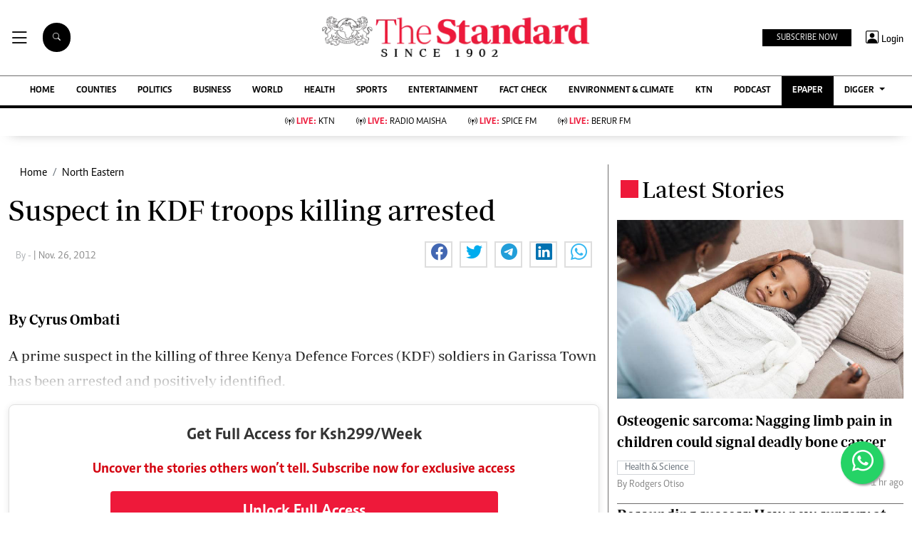

--- FILE ---
content_type: text/html; charset=UTF-8
request_url: https://www.standardmedia.co.ke/article/2000071523/kenya-suspect-in-kdf-troops-killing-arrested
body_size: 29604
content:
<!DOCTYPE html>
<html lang="en">

<head>
    <meta charset="utf-8">
<title>Suspect in KDF troops killing arrested  - The Standard</title>
<meta content="width=device-width, initial-scale=1.0" name="viewport">

<!-- Favicon -->
<link rel="shortcut icon" href="https://www.standardmedia.co.ke/assets/images/favicon.png" type="image/png">
<!-- Icon Font Stylesheet -->
<!-- <link href="https://cdnjs.cloudflare.com/ajax/libs/font-awesome/5.10.0/css/all.min.css" rel="stylesheet"> -->
<link href="" rel="stylesheet" async>
<!-- Libraries Stylesheet --> 
<link href="https://www.standardmedia.co.ke/assets/css/owl.carousel.min.css" rel="stylesheet">
<link href="https://www.standardmedia.co.ke/assets/css/owl.theme.default.min.css" rel="stylesheet">
<link rel="preload" href="https://www.standardmedia.co.ke/assets/css/bootstrap.min.css" as="style">
<link rel="stylesheet" href="https://www.standardmedia.co.ke/assets/css/bootstrap.min.css"  media="screen">
<link rel="preload" href="https://www.standardmedia.co.ke/assets/css/mainsite-style.css?v=6" as="style">
<link rel="stylesheet" href="https://www.standardmedia.co.ke/assets/css/mainsite-style.css?v=6"
          media="screen">
<!--<link href="https://www.standardmedia.co.ke/assets/css/flipclock.css" rel="stylesheet"  media="screen">
<link href="https://www.standardmedia.co.ke/assets/css/flipclock.css" rel="preload"  as="style">-->
<link rel="preload" href="https://cdnjs.cloudflare.com/ajax/libs/toastr.js/latest/toastr.min.css" as="style">
<link rel="stylesheet" href="https://cdnjs.cloudflare.com/ajax/libs/toastr.js/latest/toastr.min.css"   media="screen">
<link rel="stylesheet" href="https://www.standardmedia.co.ke/assets/icons/bootstrap-icons.css" media="screen">


<meta name="application-name" content="Standard Digital">
<link rel="dns-prefetch" href="https://www.gstatic.com">
<link rel="dns-prefetch" href="https://cdn.standardmedia.co.ke">
<link rel="preconnect" href="https://www.googletagservices.com" crossorigin>
<link rel="dns-prefetch" href="https://www.googletagservices.com">
<link rel="preconnect" href="https://cdnjs.cloudflare.com" crossorigin>
<link rel="dns-prefetch" href="//securepubads.g.doubleclick.net">
<link rel="dns-prefetch" href="https://www.googletagmanager.com">
<link rel="preconnect" href="//securepubads.g.doubleclick.net" crossorigin>
<link rel="dns-prefetch" href="https://cdnjs.cloudflare.com">
<link rel="dns-prefetch" href="https://stackpath.bootstrapcdn.com">
<link rel="dns-prefetch" href="https://code.jquery.com">
<link rel="dns-prefetch" href="https://ajax.googleapis.com">

<link rel="dns-prefetch" href="https://csi.gstatic.com">
<link rel="dns-prefetch" href="https://www.googletagmanager.com">

<link rel="canonical" href="https://www.standardmedia.co.ke/article/2000071523/kenya-suspect-in-kdf-troops-killing-arrested">

           <link rel="amphtml" href="https://www.standardmedia.co.ke/amp/article/2000071523/kenya-suspect-in-kdf-troops-killing-arrested">
    
<meta name="robots" content="index,follow"/>
<meta name="copyright" content="The Standard Group"/>
<meta name="online" content="online@standardmedia.co.ke"/>
                        <!--<meta http-equiv="refresh" content="800">-->
            <meta name="google-translate-customization" content="9d90f29fa7bea403-55a95e98e906d1f5-gca3f4862da4da582-17"/>
<meta name="msvalidate.01" content="895B0BFD6A675ED63FA74B3DDCFB918B"/>
<meta name="keywords" content="Garissa KDF,  security"/>
<meta name="author" content="-"/>
<meta name="description" content="A prime suspect in the killing of three Kenya Defence Forces (KDF) soldiers in Garissa Town has been arrested and positively identified."/>
<link rel="image_src" href="https://cdn.standardmedia.co.ke">
<meta name="robots" content="max-image-preview:large">

<meta name="twitter:card" content="summary_large_image"/>
<meta name="twitter:site" content="@StandardKenya"/>
<meta name="twitter:creator" content="@StandardKenya"/>
<meta property="twitter:title" content="Suspect in KDF troops killing arrested"/>
<meta property="twitter:description" content=""/>
<meta property="twitter:url" content="https://www.standardmedia.co.ke/article/2000071523/kenya-suspect-in-kdf-troops-killing-arrested"/>
<meta property="twitter:image" content="https://cdn.standardmedia.co.ke"/>

<meta property="og:type" content="website"/>
<meta property="fb:app_id" content="118898458656"/>
<meta property="og:title" content="Suspect in KDF troops killing arrested"/>
<meta property="og:description" content="A prime suspect in the killing of three Kenya Defence Forces (KDF) soldiers in Garissa Town has been arrested and positively identified."/>
<meta property="og:site_name" content="The Standard"/>
<meta property="og:url" content="https://www.standardmedia.co.ke/article/2000071523/kenya-suspect-in-kdf-troops-killing-arrested">
<meta property="og:image" content="https://cdn.standardmedia.co.ke"/>
<meta property="og:image:secure_url" content="https://cdn.standardmedia.co.ke"/>
<meta property="og:image:type" content="image/jpg">
<meta property="og:locale" content="en_GB">
<meta property="og:locale:alternate" content="en_US">
	
<meta property="og:image:width" content="800">
<meta property="og:image:height" content="500">

<meta name="site-live" content="02:00:45 11-06-2020"/>
    <meta property="mrf:sections" content="News and Current Affairs" />
    <meta property="mrf:tags" content="sub-section:North Eastern" />
    <script>
        window.marfeel.cmd.push(['compass', function(compass) {
            compass.setRecirculationModules([{
                    selector: '.kp-reading',
                    name: 'keep-reading'
                },
                {
                    selector: '.popularstr-div',
                    name: 'popular-stories'
                },
                {
                    selector: '.trending-now-div',
                    name: 'trending-now'
                },
                {
                    selector: '.similar-art',
                    name: 'similar-articles'
                },
            ]);
        }]);
    </script>
<style>
    .ad{
        background:ghostwhite!important;
        padding:20px;
        width:auto!important;
        text-align:center!important;
    }
    </style>

    <script type="text/javascript">
        window.googletag = window.googletag || {
            cmd: []
        };
        var adsLoaded = {};
        var initialLoad = true;
        var ads;
        var refreshInterval = 60000; // 1 minute in milliseconds
        var refreshTimer;

        const keywords = document.querySelector('meta[name="keywords"]').content.toLowerCase();
        const targetKeywords = keywords.split(",");

        googletag.cmd.push(function() {
            googletag.pubads().enableLazyLoad({
                fetchMarginPercent: 200,
                renderMarginPercent: 100,
                mobileScaling: 2.0
            });

            // Intersection Observer to detect when the ad slots are in view
            const observerOptions = {
                root: null,
                rootMargin: '0px',
                threshold: 0.5 // Adjust as needed
            };

            googletag.pubads().collapseEmptyDivs();
            googletag.pubads().setTargeting('keywords', targetKeywords);
            googletag.pubads().setTargeting('url1', window.location.pathname.split('/')[1]);

            if (window.location.pathname.split('/')[2]) {
                googletag.pubads().setTargeting('url2', window.location.pathname.split('/')[2]);
            }
            if (window.location.pathname.split('/')[3]) {
                googletag.pubads().setTargeting('url3', window.location.pathname.split('/')[3]);
            }



                            const adSlots = [
                    'div-gpt-ad-1616649342883-0',
                    'div-gpt-ad-1657881298779-0',
                    'div-gpt-ad-1616649458785-0',
                    'div-gpt-ad-1616649507079-0',
                    'div-gpt-ad-1616649387179-0',
                    'div-gpt-ad-1616649342883-1',
                    'div-gpt-ad-1657880875199-0',
                    'div-gpt-ad-1657883299620-0',
                    'div-gpt-ad-1657883992155-0',
                    'div-gpt-ad-1660756175997-0'
                ];
            
            const observer = new IntersectionObserver((entries, observer) => {
                entries.forEach(entry => {
                    if (entry.isIntersecting) {
                        const slot = googletag.pubads().getSlots().find(slot => slot
                            .getSlotElementId() === entry.target.id);
                        if (slot) {
                            // googletag.display(entry.target.id);
                            // googletag.pubads().refresh([slot], {
                            // changeCorrelator: false
                            // });
                        }
                        observer.unobserve(entry.target);
                    }
                });
            }, observerOptions);

            const lazyLoadAd = (slotId) => {
                const adSlot = document.getElementById(slotId);
                if (adSlot) {
                    observer.observe(adSlot);
                }
            };

            // Function to refresh all ads
            const refreshAllAds = () => {
                const slots = googletag.pubads().getSlots();
                googletag.pubads().refresh(slots, {
                    changeCorrelator: false
                });
            };

            // Set up the refresh timer
            const setupRefreshTimer = () => {
                if (refreshTimer) {
                    clearInterval(refreshTimer);
                }
                refreshTimer = setInterval(refreshAllAds, refreshInterval);
            };

            // Lazy load ads when they enter the viewport
            document.addEventListener('DOMContentLoaded', () => {
                adSlots.forEach(lazyLoadAd);
                // Start the refresh timer after initial load
                setupRefreshTimer();
            });

            // Define ad slots
                            googletag.defineSlot('/24409412/sg_main_article_1', [
                    [320, 50],
                    [300, 250],
                    [336, 280], 'fluid'
                ], 'div-gpt-ad-1616649342883-0').addService(googletag.pubads());

                googletag.defineSlot('/24409412/sg_main_article_2', [
                    [300, 250],
                    [336, 280], 'fluid'
                ], 'div-gpt-ad-1616649387179-0').addService(googletag.pubads());

                googletag.defineSlot('/24409412/sg_main_article_3', [
                    [300, 250],
                    [336, 280], 'fluid'
                ], 'div-gpt-ad-1616649458785-0').addService(googletag.pubads());

                googletag.defineSlot('/24409412/sg_mobile_article_1', [
                    [320, 100],
                    [320, 50],
                    [300, 250],
                    [336, 280], 'fluid'
                ], 'div-gpt-ad-1657880875199-0').addService(googletag.pubads());

                googletag.defineSlot('/24409412/sg_mobile_article_2', [
                    [320, 50],
                    [300, 250],
                    [320, 100],
                    [336, 280], 'fluid'
                ], 'div-gpt-ad-1657881298779-0').addService(googletag.pubads());

                googletag.defineSlot('/24409412/sg_mobile_article_3', [
                    [300, 250],
                    [320, 100],
                    [320, 50],
                    [336, 280], 'fluid'
                ], 'div-gpt-ad-1657883299620-0').addService(googletag.pubads());

                googletag.defineSlot('/24409412/sg_main_article_4', [
                    [300, 250],
                    [336, 280], 'fluid'
                ], 'div-gpt-ad-1616649507079-0').addService(googletag.pubads());

                googletag.defineSlot('/24409412/sg_main_article_5', [
                    [300, 250],
                    [336, 280], 'fluid'
                ], 'div-gpt-ad-1616649342883-1').addService(googletag.pubads());

                googletag.defineSlot('/24409412/MobileInterScroller', [1, 1], 'div-gpt-ad-1657883992155-0')
                    .addService(googletag.pubads());

                googletag.defineSlot('/24409412/TheStandard_1x1', [1, 1], 'div-gpt-ad-1660756175997-0').addService(
                    googletag.pubads());

                googletag.defineOutOfPageSlot('/24409412/sg_anchor', googletag.enums.OutOfPageFormat.BOTTOM_ANCHOR)
                    .addService(googletag.pubads());
             
		
                var webInters;
            googletag.cmd.push(function() {
                webInters = googletag.defineOutOfPageSlot('/24409412/Home_main_OutOfPage', googletag.enums
                    .OutOfPageFormat.INTERSTITIAL);
                if (webInters) {
                    webInters.addService(googletag.pubads());
                }
            }); 
                // Enable ad services
                googletag.pubads().enableSingleRequest();
            googletag.enableServices();
        });
    </script>


            <script>
            // Amazon Bidding for mobile
            ! function(a9, a, p, s, t, A, g) {
                if (a[a9]) return;

                function q(c, r) {
                    a[a9]._Q.push([c, r])
                }

                a[a9] = {
                    init: function() {
                        q("i", arguments)
                    },
                    fetchBids: function() {
                        q("f", arguments)
                    },
                    setDisplayBids: function() {},
                    targetingKeys: function() {
                        return []
                    },
                    _Q: []
                };
                A = p.createElement(s);
                A.async = !0;
                A.src = t;
                g = p.getElementsByTagName(s)[0];
                g.parentNode.insertBefore(A, g)
            }("apstag", window, document, "script", "//c.amazon-adsystem.com/aax2/apstag.js");
            apstag.init({
                pubID: 'fc752468-3b32-47a3-aa0d-e95bc8c0c9d9',
                adServer: 'googletag'
            });
            apstag.fetchBids({
                slots: [{
                        slotID: 'div-gpt-ad-1616649342883-0',
                        slotName: '/24409412/sg_main_article_1',
                        sizes: [
                            [336, 280],
                            [300, 250]
                        ]
                    },
                    // Define more slot configurations as needed
                ],
                timeout: 2e3
            }, function(bids) {
                googletag.cmd.push(function() {
                    apstag.setDisplayBids();
                });
            });
        </script>
        



    <script async type="text/javascript">
        setTimeout(function() {
            (function(w, d, s, l, i) {
                w[l] = w[l] || [];
                w[l].push({
                    'gtm.start': new Date().getTime(),
                    event: 'gtm.js'
                });
                var f = d.getElementsByTagName(s)[0],
                    j = d.createElement(s),
                    dl = l != 'dataLayer' ? '&l=' + l : '';
                j.async = true;
                j.src =
                    'https://www.googletagmanager.com/gtm.js?id=' + i + dl;
                f.parentNode.insertBefore(j, f);
            })(window, document, 'script', 'dataLayer', 'GTM-TNB7V35');
        }, 3050);
    </script>
	<!-- Clarity tracking code for http://www.standardmedia.co.ke/ -->
    <script async >
        (function(c,l,a,r,i,t,y){
            c[a]=c[a]||function(){(c[a].q=c[a].q||[]).push(arguments)};
            t=l.createElement(r);t.async=1;t.src="https://www.clarity.ms/tag/"+i+"?ref=bwt";
            y=l.getElementsByTagName(r)[0];y.parentNode.insertBefore(t,y);
        })(window, document, "clarity", "script", "su4egsb4jk");
    </script>
            <script>
            </script>

    <script>
            </script>

    
    <script type="text/javascript">
        window._taboola = window._taboola || [];
        _taboola.push({article:'auto'});
        !function (e, f, u, i) {
          if (!document.getElementById(i)){
            e.async = 1;
            e.src = u;
            e.id = i;
            f.parentNode.insertBefore(e, f);
          }
        }(document.createElement('script'),
        document.getElementsByTagName('script')[0],
        '//cdn.taboola.com/libtrc/thestandard/loader.js',
        'tb_loader_script');
        if(window.performance && typeof window.performance.mark == 'function')
          {window.performance.mark('tbl_ic');}
    </script>
    

    
    

        <script async src="https://pagead2.googlesyndication.com/pagead/js/adsbygoogle.js?client=ca-pub-2204615711705377"
            crossorigin="anonymous" type="text/javascript"></script>
                                    <script async type="text/javascript">
                    let taboolaLoaded = false;

                    function loadTaboola() {
                        if (taboolaLoaded) return;
                        taboolaLoaded = true;
                        window._taboola = window._taboola || [];
                        _taboola.push({
                            article: 'auto'
                        });
                        let s = document.createElement('script');
                        s.async = true;
                        s.src = 'https://cdn.taboola.com/libtrc/thestandard/loader.js';
                        s.id = 'tb_loader_script';
                        document.head.appendChild(s);
                    }

                    window.addEventListener('scroll', function() {
                        if (window.scrollY > 400) loadTaboola();
                    });
                </script>
                        
    
    

    
    

    <style>
    .embed-responsive-16by9 {
        position: relative;
        width: 100%;
        max-width: 800px;
        /* Restricts width to 800px on larger screens */
        padding-bottom: 56.25%;
        /* 16:9 aspect ratio */
        height: 0;
        overflow: hidden;
    }

    .embed-responsive-16by9 iframe {
        position: absolute;
        top: 0;
        left: 0;
        width: 100%;
        height: 100%;
        border: 0;
    }

    /* Responsive behavior */
    @media (max-width: 800px) {
        .embed-responsive-16by9 {
            max-width: 100%;
            /* Full width on smaller screens */
        }
    }

    .closebtn {
        padding: 3px 10px;
        cursor: pointer;
    }

    .ftco-navbar-light {
        max-width: 100%;
    }

    .subbuttonn {
        background: #000000;
        color:
            #ffffff;
        margin-top: 2px;
        font-size: 12px;
        margin-right: 10px;
        padding: 3px 20px;
        border: 0px;
    }

    .toggle {
        position: relative;
        display: inline-block;
        width: 50px;
        height: 20px;
        top: 10px;
        left: 5px;
    }

    .toggle input {
        opacity: 0;
        width: 0;
        height: 0;
    }

    .slider {
        position: absolute;
        cursor: pointer;
        top: 0;
        left: 0;
        right: 0;
        bottom: 0;
        height: 22px;
        border-radius: 10px;
        background-color: #ccc;
        -webkit-transition: .4s;
        transition: .4s;
    }

    .slider:before {
        position: absolute;
        content: "";
        height: 15px;
        width: 15px;
        border-radius: 7px;
        left: 3px;
        bottom: 3px;
        background-color: white;
        -webkit-transition: .4s;
        transition: .4s;
    }

    input:checked+.slider {
        background-color: #ed1a3b;
    }

    input:focus+.slider {
        box-shadow: 0 0 1px #ed1a3b;
    }

    input:checked+.slider:before {
        -webkit-transform: translateX(26px);
        -ms-transform: translateX(26px);
        transform: translateX(26px);
    }

    .body_with_bg {
        background: #fff;
    }

    .dark-mode .overflow-scroll {
        background: #000000;
    }

    .dark-mode .login-border-bottom {
        background: #000000 !important;
    }

    .dark-mode .top-styling {
        background: #1e1e1e;
        color: #fff;
    }

    .dark-mode .commonbtn {
        background: #353535;
    }

    .dark-mode .bi-list::before {
        color: #ffffff;
    }

    .dark-mode .dropdown-menu {
        background: #353535;
    }

    .dark-mode .social-icons {
        background: #000;
    }

    .dark-mode .social-icon-top {
        border: 2px solid #000000;
    }

    .dark-mode {
        color: #dedede !important;
        background: #000000;
    }

    .dark-mode .bg-insider {
        background: #353535 !important;
        background: #353535 !important;
        color: #dedede;
    }

    .dark-mode .bg-insider a {
        color: #ffffff;
    }

    .dark-mode .subscribe-mid-art {
        background: #353535;
    }

    .dark-mode .newslettericon {
        color: #ffffff;
        background: #696969;
    }

    .dark-mode .ftco-navbar-light {
        background: #000000 !important;
    }

    .dark-mode .ftco-navbar-light a {
        color: #ffffff;
    }

    .dark-mode .grey {
        color: #cccccc !important;
    }

    .dark-mode .navborders {
        border-top: 1px solid #000000;
        background: #000000 !important;
        border-bottom: 4px solid #000000;
        background: #000000;
    }

    .dark-mode h1,
    .dark-mode .h1,
    .dark-mode h2,
    .dark-mode .h2,
    .dark-mode h3,
    .dark-mode .h3,
    .dark-mode h4,
    .dark-mode .h4,
    .dark-mode h5,
    .dark-mode .h5,
    .dark-mode h6,
    .dark-mode .h6 {
        color: #ffffff;
    }

    .dark-mode .boda-left {
        border-left: 1px solid #0e0e0e !important;
    }

    .dark-mode .boda-bottom {
        border-bottom: 1px solid #0e0e0e !important;
    }

    .dark-mode .boda-right {
        border-right: 1px solid #0e0e0e !important;
    }

    .dark-mode .card {
        background: #000000;
    }

    .dark-mode a {
        color: #fff !important;
        text-decoration: none !important;
    }

    .dark-mode a:hover {
        color: #ed1a3b !important;
    }

    .dark-mode .ad {
        background: #1e1e1e !important;
    }

    .dark-mode .search .search {
        background: #fff !important;
        color: #000;
    }

    .dark-theme .bg-right-grey {
        background: #000000;
    }

    .dark-mode .list-group-item {
        color: #dedede;
        background-color: #000;
        border: 1px solid rgba(255, 255, 255, 0.125);
    }

    .dark-mode .bg-light {
        background: #353535 !important;
    }

    .dark-mode .subbuttonn {
        background: #353535;
        color: #ffffff;
    }

    .dark-mode .list-group-item-action:hover,
    .list-group-item-action:focus {
        color: #fff;
        background-color: #ed1a3b !important;
    }

    .dark-mode .list-group-item a {
        color: #fff !important;
    }

    .dark-mode .taboola-below-article-text-links a,
    .dark-mode .trc_elastic_thumbnails-mid a {
        color: #ffffff !important;
    }

    .dark-mode .thumbnails-mid .syndicatedItem .video-title {
        color: #ffffff !important;
    }

    .dark-mode .thumbnails-a .videoCube:hover .video-label-box .video-title {
        text-decoration: underline;
        color: #ffffff;
    }

    .dark-mode .thumbnails-a .videoCube .video-label-box .video-title {
        text-decoration: none;
        color: #ffffff;
    }

    .dark-mode .taboola-below-article-text-links,
    .dark-mode .trc_elastic_thumbnails-mid {
        background: #000000 !important;
    }

    .dark-mode .hum-style {
        font-size: 30px;
        color: #ffffff !important;
    }

    .dark-mode .bg-right-grey {
        background: #000000;
    }

    .navbar .megamenu {
        padding: 1rem;
    }

    .pantone {
        background: #E62E39 !important;
        color: #FFF !important;
    }

    .mobi-scroll-menu {
        height: auto;
    }

    @media screen and (max-width: 768px) {
        .mobi-scroll-menu {
            overflow-y: auto;
            height: 563px;
        }

    }

    /* ============ desktop view ============ */
    @media all and (min-width: 992px) {

        .navbar .has-megamenu {
            position: static !important;
        }

        .navbar .megamenu {
            left: 0;
            right: 0;
            width: 100%;
            margin-top: 0;
        }

    }

    /* ============ desktop view .end// ============ */


    /* ============ mobile view ============ */
    @media (max-width: 991px) {

        .navbar.fixed-top .navbar-collapse,
        .navbar.sticky-top .navbar-collapse {
            overflow-y: auto;
            max-height: 90vh;
            margin-top: 10px;
        }
    }

    a:hover {
        color: #000 !important;
    }

    .image_hide {
        display: none !important;
    }

    .hide_border_bottom {
        border-bottom: none !important;
    }

    .hide_border_right {
        border-right: none !important;
    }

    .col_hide {
        display: none;
    }

    .hide_summary {
        display: none
    }

    .bg-light {
        font-family: caput, serif !important;
        font-size: 14px !important;
        align-items: center !important;
        background: #f1e9bf !important;
        padding: 10px !important;
    }

    .card-text,
    p {
        font-family: Periodico, serif !important;
        font-size: 20px;
        line-height: 35px;
    }

    .btn_topics:hover {
        color: #fff !important;
        background-color: #EE193A !important;
        border-color: #EE193A !important;
    }

    .rss-table {
        width: 650px;
        margin-top: 10px;
    }

    .rss-table th {
        background: #ccc;
        padding-bottom: 8px;
        padding-top: 8px;
        text-transform: uppercase;
        text-align: left;
        padding-left: 10px;
        border-bottom: 1px solid #000080;

    }

    .rss-table td {
        padding-left: 10px;
        padding-top: 5px;
        padding-bottom: 5px;
        font-size: 12px;
        border-bottom: 1px solid #ccc;
    }

    .rss-table a {
        color: #0065B1;

    }

    .cat-title {}

    .Category {
        border: 1px solid #d1d5d9 !important;
        color: #6c757d !important;
        font-family: 'Caput';
        font-size: 14px;
        display: inline;
        padding: 2px 8px 2px 10px;
    }

    .Category-entertainment {
        border: 1px solid #d1d5d9 !important;
        color: #6c757d !important;
        font-family: 'Caput';
        font-size: 14px;
        display: inline;
        padding: 2px 8px 2px 10px;
    }

    .election {
        background-color: #ed1a3b;
        color: #fff !important;
        font-weight: 600 !important;
        font-family: solido !important;
        letter-spacing: 1px !important;
        text-transform: uppercase !important;
        font-size: 13px !important;
        display: inline !important;
        padding: 8px 9px 0px 9px !important;
        border-radius: 20px !important;
        margin: 4px !important;
    }

    .border-thick-branding {
        border-top: 0px solid #000;

    }

    @media (max-width: 767px) {
        .border-thick-branding {
            border-top: 4px solid #000 !important;
            padding-top: 20px;
        }

        .brand-title span {
            height: 25px;
            width: 25px;
            align-self: center !important;
            margin: 0px 4px auto !important;
        }

        .h-125 {
            height: 100% !important
        }

        .navbar-brand {
            color: #000;
            text-transform: uppercase;
            font-weight: 700;
            font-size: 20px;
            line-height: 1.2;
            margin-bottom: 0px !important;
        }
    }

    .social-icon-top {
        border: 2px solid #dedede !important;
        padding: 5px 5px 5px 7px;
        width: 40px;
        height: 40px;
        margin-right: 10px;
    }

    .share-style {
        text-transform: uppercase;
        letter-spacing: 3px;
        font-size: 12px;
        padding-top: 9px;
        padding-right: 9px;
        padding-bottom: 9px;
        padding-left: 18px !important;
    }

    .owl-carousel .owl-nav button.owl-next,
    .owl-carousel .owl-nav button.owl-prev,
    .owl-carousel button.owl-dot {
        background: 0 0;
        color: inherit;
        border: none;
        padding: 10px !important;
        font: inherit;
    }

    .h-125 {
        height: 125px !important
    }

    .carousel-control-prev-icon {
        background-image: url("https://img.icons8.com/ios-filled/50/undefined/circled-left.png") !important;
    }

    .carousel-control-next-icon {
        background-image: url("https://img.icons8.com/ios-filled/50/undefined/circled-right.png") !important;
    }

    /* ============ mobile view .end// ============ */
    .search .search {
        background: #000 !important;
        color: #fff;
        text-align: center;
        padding: 14px;
        margin-right: 2px;
        font-size: 11px;
        border-radius: 50px;
        vertical-align: middle;
        margin-right: 20px !important;
    }

    .searchform .search.login {
        font-weight: 300;
        background: white !important;
        border: 1px solid black;
        color: #000;
        padding-top: 4px;

    }

    .search-box {
        font-size: 14px;
        padding: 9px 10px;
        border: 1px solid #cbc6c6;
        background: #fff;
        border-radius: 25px;
        width: 170px;
    }

    .sticky {
        position: fixed;
        top: -2px;
        width: 100%;
        z-index: 9;
    }

    .login-border-bottom {
        position: fixed;
        width: 100%;
        top: 0;
    }

    .social-icons {
        display: none;

    }

    .img-class-rec {
        float: left;
        width: 10%;
        overflow: hidden;
        margin-right: 20px;
        min-height: 60px;
    }

    @media only screen and (max-width: 760px) {
        .ftco-navbar-light {
            max-width: 96% !important;
        }
    }

    @media only screen and (max-width: 600px) {
        .ftco-navbar-light {
            max-width: 96%;
        }

        .img-class-rec {
            float: left;
            width: 20%;
            overflow: hidden;
            margin-right: 10px;
        }

        #navbar-light {
            margin-top: 73px;
        }

        .social-icons {
            width: 84%;
            background: #fff;
            height: 73px;
            z-index: 99999;
            position: fixed;
            right: 0px;
            top: 0px;
        }

        .social-icons span {
            line-height: 30px;
            padding-right: 20px;
        }

        .social-icons .social-icon-top {
            border: none !important;
        }
    }

    @keyframes fadeIn {
        0% {
            opacity: 0;
        }

        100% {
            opacity: 1;
        }
    }

    @keyframes fadeOut {
        100% {
            opacity: 1;
        }

        0% {
            opacity: 0;
        }
    }

    #search {
        transition: 0.5s;
        display: none;
    }

    .login span {
        font-size: 14px;
        vertical-align: middle;
    }

    @media (max-width: 767.98px) {
        .share-social {
            padding-top: 14px;
            justify-content: left !important;
        }
    }

    .login {
        font-size: 18px;
        vertical-align: middle;
        font-family: 'Solido';
        padding-left: 5px;
    }
</style>

</head>

<body class="body_with_bg">
             <!-- /24409412/TheStandard_1x1 -->
            <div class="mt-2 mb-2" id='div-gpt-ad-1660756175997-0' style="width: 100%; text-align: center;">
                <script>
                    googletag.cmd.push(function() {
                        googletag.display('div-gpt-ad-1660756175997-0');
                    });
                </script>
            </div>
            <style>
     #smartAppBanner {
         position: fixed;
         top: 0;
         left: 0;
         width: 100%;
         max-width: 100%;
         margin: 0 auto;
         background: #fff;
         box-shadow: 0 2px 8px rgba(0, 0, 0, 0.2);
         display: none;
         align-items: center;
         padding: 10px 0px;
         font-family: -apple-system, BlinkMacSystemFont, 'Segoe UI', Roboto, Helvetica, Arial, sans-serif;
         z-index: 100000;
     }

     #smartAppBanner img {
         width: 40px;
         height: 40px;
         border-radius: 10px;
         margin-right: 10px;
     }

     #smartAppBanner .app-info {
         flex-grow: 1;
     }

     #smartAppBanner .app-info .title {
         font-weight: 500;
         font-size: 15px;
     }

     #smartAppBanner .app-info .subtitle {
         font-size: 14px;
         color: #333;
     }

     #smartAppBanner .app-info .rating {
         font-size: 14px;
         color: #000;
     }

     #smartAppBanner .download-link {
         font-weight: 500;
         font-size: 12px;
         color: #ffffff;
         background: #ed2024;
         text-decoration: none;
         margin-left: 10px;
         margin-right: 10px;
         padding: 5px 10px;
         white-space: nowrap;
         border: solid 1px #ed2024;
     }

     #smartAppBanner .close-btn {
         font-size: 27px;
         margin-right: 10px;
         margin-left: 10px;
         cursor: pointer;
     }

     @media (max-width:400px) {
         #smartAppBanner img {
             width: 35px;
             height: 35px;
             border-radius: 5px;
             margin-right: 5px;
         }
     }
 </style>
 


 
 <div id="smartAppBanner" class="google-anno-skip">
     <div class="close-btn" onclick="document.getElementById('smartAppBanner').style.display='none'">×</div>
     <img src="https://play-lh.googleusercontent.com/GEPVCYwt2VqTFbezeXLc7nHHC6nC7cr1QUCK8Y3FflaOxwfDy6c94CDszkm2P6_6hnN8=s96-rw"
         alt="App Icon">
     <div class="app-info">
         <div class="title">The Standard e-Paper</div>
         <div class="subtitle">Smart Minds Choose Us</div>
         <div class="rating">★★★★ - on Play Store</div>
     </div>
     <a class="download-link"
         href="https://play.google.com/store/apps/details?id=ke.co.standardmedia.epaper&utm_source=standardmedia&utm_medium=website&utm_campaign=epaper_download
"
         target="_blank">Read on the App</a>
 </div>

 <!-- Smart App Banner Script -->
 <script>
     function getMobileOS() {
         const userAgent = navigator.userAgent || navigator.vendor || window.opera;
         if (/android/i.test(userAgent)) {
             return "Android";
         }
         if (/iPad|iPhone|iPod/.test(userAgent) && !window.MSStream) {
             return "iOS";
         }
         return "Other";
     }

     function shouldShowBanner() {
         const lastShown = localStorage.getItem('smartBannerLastShown');
         if (!lastShown) return true;
         const lastDate = new Date(lastShown);
         const now = new Date();
         const oneWeek = 2 * 24 * 60 * 60 * 1000; // 7 days in milliseconds
         return now - lastDate > oneWeek;
     }

     function setBannerShownNow() {
         localStorage.setItem('smartBannerLastShown', new Date().toISOString());
     }

     document.addEventListener("DOMContentLoaded", function() {
         const banner = document.getElementById('smartAppBanner');
         const downloadLink = banner.querySelector('.download-link');
         const ratingText = banner.querySelector('.rating');
         const os = getMobileOS();
         if (os === "Android") {
             downloadLink.href =
                 "https://play.google.com/store/apps/details?id=ke.co.standardmedia.epaper&utm_source=standardmedia&utm_medium=website&utm_campaign=epaper_download";
             ratingText.textContent = "★★★★ - on Play Store";
         } else if (os === "iOS") {
             downloadLink.href = "https://apps.apple.com/ke/app/the-standard-digital-e-paper/id1384640649";
             ratingText.textContent = "★★★★ - on App Store";
         } else {
             banner.style.display = 'none';
             return;
         }
         if (shouldShowBanner()) {
             banner.style.display = 'flex';
             setTimeout(setBannerShownNow, 3000);
         } else {
             banner.style.display = 'none';
         }
         banner.querySelector('.close-btn').addEventListener('click', function() {
             banner.style.display = 'none';
         });
     });
 </script>
 <!-- Smart App Banner Script End -->

    <!-- Google Tag Manager (noscript) -->
    <noscript>
        <iframe async src="https://www.googletagmanager.com/ns.html?id=GTM-TNB7V35" height="0" width="0"
            style="display:none;visibility:hidden"></iframe>
    </noscript>
    <!-- End Google Tag Manager (noscript) -->
    <!-- Topbar Start -->
<div class="bg-light-grey  px-4 d-none d-lg-block  google-anno-skip">
    <div class="row gx-0">
        <div class="col-lg-8 mb-lg-0">
            <div id="myNav" class="overlay overflow-scroll">
                <b onclick="closeNav()" class="closebtn" onclick="closeNav()">&times;</b>
                <div class="overlay-content">
                    <div class="container">
                        <div class="row">
                            <div class="col-12 col-md-3 boda-right">
                                <div class=" top-styling boda-bottom pt-3">
                                    <img src="https://www.standardmedia.co.ke/assets/img/logo.PNG"
                                         alt="The Standard Group PLC" class="logo-style" width="224" height="25" loading="lazy" preload> The Standard Group Plc is a
                                    multi-media organization with investments in media platforms spanning newspaper
                                    print operations, television, radio broadcasting, digital and online services. The
                                    Standard Group is recognized as a leading multi-media house in Kenya with a key
                                    influence in matters of national and international interest.
                                </div>
                                <div class=" top-styling mt-2 boda-bottom mt-3">
                                    <ul class="list-style-none">
                                        <li>Standard Group Plc HQ Office,</li>
                                        <li>The Standard Group Center,Mombasa Road.</li>
                                        <li>P.O Box 30080-00100,Nairobi, Kenya.</li>
                                        <li>Telephone number: 0203222111, 0719012111</li>
                                        <li> Email: <a href="/cdn-cgi/l/email-protection" class="__cf_email__" data-cfemail="1f7c706d6f706d7e6b7a5f6c6b7e717b7e6d7b727a7b767e317c7031747a">[email&#160;protected]</a></li>
                                    </ul>
                                </div>
                            </div>
                            <div class="col-12 col-md-6">
                                <div class="text-standard brands  mb-3 mt-3">NEWS & CURRENT AFFAIRS</div>
                                <div class="row">
                                    <div class="col-12 col-md-4 boda-right">
                                        <div class="text-standard sub-title mb-3">Digital News</div>
                                        <ul class="justify-content-left  list-style-none row px-0">
                                            <li class="nav-item ">
                                                <a class="nav-link"
                                                   href="https://www.standardmedia.co.ke">
                                                    <i class="bi bi-chevron-right"></i>Homepage </a>
                                            </li>

                                            <li class="nav-item">
                                                <a class="nav-link" href="https://www.standardmedia.co.ke/videos/">
                                                    <i class="bi bi-chevron-right"></i>videos </a>
                                            </li>

                                            <li class="nav-item ">
                                                <a class="nav-link"
                                                   href="https://www.standardmedia.co.ke/category/23/africa/">
                                                    <i class="bi bi-chevron-right"></i>Africa </a>
                                            </li>											

                                            <li class="nav-item ">
                                                <a class="nav-link"
                                                   href="https://www.standardmedia.co.ke/category/763/courts/">
                                                    <i class="bi bi-chevron-right"></i>Courts </a>
                                            </li>                                            <li class="nav-item ">
                                                <a class="nav-link"
                                                   href="https://www.standardmedia.co.ke/category/573/nutrition-wellness/">
                                                    <i class="bi bi-chevron-right"></i>Nutrition &amp; Wellness </a>
                                            </li>
                                            <li class="nav-item ">
                                                <a class="nav-link"
                                                   href="https://www.standardmedia.co.ke/category/46/real-estate/">
                                                    <i class="bi bi-chevron-right"></i>Real Estate </a>
                                            </li>
                                            <li class="nav-item ">
                                                <a class="nav-link"
                                                   href="https://www.standardmedia.co.ke/category/41/health-science/">
                                                    <i class="bi bi-chevron-right"></i>Health &amp; Science </a>
                                            </li>
                                            <li class="nav-item ">
                                                <a class="nav-link"
                                                   href="https://www.standardmedia.co.ke/category/7/opinion/">
                                                    <i class="bi bi-chevron-right"></i>Opinion </a>
                                            </li>
                                            <li class="nav-item ">
                                                <a class="nav-link"
                                                   href="https://www.standardmedia.co.ke/category/74/columnists/">
                                                    <i class="bi bi-chevron-right"></i>Columnists </a>
                                            </li>
                                            <li class="nav-item ">
                                                <a class="nav-link"
                                                   href="https://www.standardmedia.co.ke/category/56/education/">
                                                    <i class="bi bi-chevron-right"></i>Education </a>
                                            </li>
                                            <li class="nav-item ">
                                                <a class="nav-link"
                                                   href="https://www.standardmedia.co.ke/entertainment/">
                                                    <i class="bi bi-chevron-right"></i>Lifestyle </a>
                                            </li>
                                            <li class="nav-item ">
                                                <a class="nav-link"
                                                   href="https://www.standardmedia.co.ke/category/587/cartoons/">
                                                    <i class="bi bi-chevron-right"></i>Cartoons </a>
                                            </li>
                                            <li class="nav-item ">
                                                <a class="nav-link"
                                                   href="https://www.standardmedia.co.ke/category/571/moi-cabinets/">
                                                    <i class="bi bi-chevron-right"></i>Moi Cabinets </a>
                                            </li>
                                            <li class="nav-item ">
                                                <a class="nav-link"
                                                   href="https://www.standardmedia.co.ke/category/357/arts-culture/">
                                                    <i class="bi bi-chevron-right"></i>Arts & Culture </a>
                                            </li>
                                            <li class="nav-item ">
                                                <a class="nav-link" href="https://www.standardmedia.co.ke/gender/">
                                                    <i class="bi bi-chevron-right"></i>Gender </a>
                                            </li>

                                            <li class="nav-item ">
                                                <a class="nav-link"
                                                   href="https://www.standardmedia.co.ke/category/718/quizzes/">
                                                    <i class="bi bi-chevron-right"></i>Quizzes </a>
                                            </li>
                                            <li class="nav-item ">
                                                <a class="nav-link" href="https://www.standardmedia.co.ke/planetaction/">
                                                    <i class="bi bi-chevron-right"></i>Planet Action </a>
                                            </li>
                                            <li class="nav-item ">
                                                <a class="nav-link" href="https://epaper.standardmedia.co.ke/">
                                                    <i class="bi bi-chevron-right"></i>E-Paper </a>
                                            </li>
											  <li class="nav-item ">
                                                <a class="nav-link" href="https://www.standardmedia.co.ke/category/386/branding-voice/">
                                                    <i class="bi bi-chevron-right"></i>Branding Voice </a>
                                            </li>
                                        </ul>
                                    </div>
                                    <div class="col-12 col-md-4">
                                        <a href="https://www.standardmedia.co.ke/evewoman/">
                                            <div class="text-standard sub-title mb-3">evewoman</div>
                                        </a>
                                        <ul class="justify-content-left list-style-none boda-bottom row px-0">
                                            <li class="nav-item">
                                                <a class="nav-link"
                                                   href="https://www.standardmedia.co.ke/evewoman/category/273/living">
                                                    <i class="bi bi-chevron-right"></i>Living </a>
                                            </li>
                                            <li class="nav-item">
                                                <a class="nav-link"
                                                   href="https://www.standardmedia.co.ke/evewoman/category/267/food">
                                                    <i class="bi bi-chevron-right"></i>Food </a>
                                            </li>
                                            <li class="nav-item">
                                                <a class="nav-link"
                                                   href="https://www.standardmedia.co.ke/evewoman/category/265/fashion-and-beauty">
                                                    <i class="bi bi-chevron-right"></i>Fashion &amp; Beauty </a>
                                            </li>
                                            <li class="nav-item">
                                                <a class="nav-link"
                                                   href="https://www.standardmedia.co.ke/evewoman/category/264/relationships">
                                                    <i class="bi bi-chevron-right"></i>Relationships </a>
                                            </li>
                                            <li class="nav-item">
                                                <a class="nav-link"
                                                   href="https://www.standardmedia.co.ke/evewoman/videos">
                                                    <i class="bi bi-chevron-right"></i>Videos </a>
                                            </li>
                                            <li class="nav-item">
                                                <a class="nav-link"
                                                   href="https://www.standardmedia.co.ke/evewoman/category/416/wellness">
                                                    <i class="bi bi-chevron-right"></i>Wellness </a>
                                            </li>
                                            <li class="nav-item">
                                                <a class="nav-link"
                                                   href="https://www.standardmedia.co.ke/evewoman/category/350/readers-lounge">
                                                    <i class="bi bi-chevron-right"></i>Readers lounge </a>
                                            </li>
                                            <li class="nav-item">
                                                <a class="nav-link"
                                                   href="https://www.standardmedia.co.ke/evewoman/category/307/leisure-and-travel">
                                                    <i class="bi bi-chevron-right"></i>Leisure And Travel </a>
                                            </li>
                                            <li class="nav-item">
                                                <a class="nav-link"
                                                   href="https://www.standardmedia.co.ke/evewoman/category/272/bridal">
                                                    <i class="bi bi-chevron-right"></i>Bridal </a>
                                            </li>
                                            <li class="nav-item">
                                                <a class="nav-link"
                                                   href="https://www.standardmedia.co.ke/evewoman/category/262/parenting">
                                                    <i class="bi bi-chevron-right"></i>Parenting </a>
                                            </li>
                                        </ul>
                                        <a href="https://www.standardmedia.co.ke/farmkenya">
                                            <div class="text-standard sub-title mb-3">Farm Kenya</div>
                                        </a>
                                        <ul class="justify-content-left  list-style-none row px-0">

                                            <li class="nav-item">
                                                <a class="nav-link"
                                                   href="https://www.standardmedia.co.ke/farmkenya/farmers-tv">
                                                    <i class="bi bi-chevron-right"></i> KTN farmers tv </a>
                                            </li>
                                            <li class="nav-item">
                                                <a class="nav-link"
                                                   href="https://www.standardmedia.co.ke/category/369/smart-harvest">
                                                    <i class="bi bi-chevron-right"></i>smart harvest </a>
                                            </li>
                                            <li class="nav-item">
                                                <a class="nav-link"
                                                   href="https://www.standardmedia.co.ke/farmkenya/podcasts">
                                                    <i class="bi bi-chevron-right"></i>Podcasts </a>
                                            </li>
                                            <li class="nav-item">
                                                <a class="nav-link"
                                                   href="https://www.standardmedia.co.ke/farmkenya/farmersmarket">
                                                    <i class="bi bi-chevron-right"></i>Farmers market </a>
                                            </li>
                                            <li class="nav-item">
                                                <a class="nav-link"
                                                   href="https://www.standardmedia.co.ke/farmkenya/directory">
                                                    <i class="bi bi-chevron-right"></i>Agri-Directory </a>
                                            </li>
                                            <li class="nav-item">
                                                <a class="nav-link"
                                                   href="https://www.standardmedia.co.ke/farmkenya/mkulimaexpo2021">
                                                    <i class="bi bi-chevron-right"></i>Mkulima expo 2021 </a>
                                            </li>
                                            <li class="nav-item">
                                                <a class="nav-link"
                                                   href="https://www.standardmedia.co.ke/farmkenya/farmpedia">
                                                    <i class="bi bi-chevron-right"></i>Farmpedia </a>
                                            </li>
                                        </ul>
                                    </div>
                                    <div class="col-12 col-md-4 boda-left">
                                        <a href="https://www.standardmedia.co.ke/entertainment">
                                            <div class="text-standard sub-title mb-3">Entertainment</div>
                                        </a>
                                        <ul class="justify-content-left  list-style-none boda-bottom row px-0">
                                            <li class="nav-item col-md-12">
                                                <a class="nav-link"
                                                   href="https://www.standardmedia.co.ke/entertainment/category/134/Showbiz">
                                                    <i class="bi bi-chevron-right"></i>Showbiz </a>
                                            </li>
                                            <li class="nav-item col-md-12">
                                                <a class="nav-link"
                                                   href="https://www.standardmedia.co.ke/entertainment/category/122/arts-and-culture">
                                                    <i class="bi bi-chevron-right"></i>Arts &amp; culture </a>
                                            </li>
                                            <li class="nav-item col-md-12">
                                                <a class="nav-link"
                                                   href="https://www.standardmedia.co.ke/entertainment/category/126/lifestyle">
                                                    <i class="bi bi-chevron-right"></i>Lifestyle </a>
                                            </li>
                                            <li class="nav-item col-md-12">
                                                <a class="nav-link"
                                                   href="https://www.standardmedia.co.ke/entertainment/category/61/events">
                                                    <i class="bi bi-chevron-right"></i>Events </a>
                                            </li>
                                        </ul>
                                        <a href="https://www.standardmedia.co.ke/sports">
                                            <div class="text-standard sub-title mb-3">Sports</div>
                                        </a>
                                        <ul class="justify-content-left list-style-none row px-0">
                                            <li class="nav-item">
                                                <a class="nav-link"
                                                   href="https://www.standardmedia.co.ke/sports/category/29/football">
                                                    <i class="bi bi-chevron-right"></i>Football </a>
                                            </li>
                                            <li class="nav-item">
                                                <a class="nav-link"
                                                   href="https://www.standardmedia.co.ke/sports/category/30/rugby">
                                                    <i class="bi bi-chevron-right"></i>Rugby </a>
                                            </li>
                                            <li class="nav-item">
                                                <a class="nav-link"
                                                   href="https://www.standardmedia.co.ke/sports/category/60/boxing">
                                                    <i class="bi bi-chevron-right"></i>Boxing </a>
                                            </li>
                                            <li class="nav-item">
                                                <a class="nav-link"
                                                   href="https://www.standardmedia.co.ke/sports/category/61/golf">
                                                    <i class="bi bi-chevron-right"></i>Golf </a>
                                            </li>
                                            <li class="nav-item">
                                                <a class="nav-link"
                                                   href="https://www.standardmedia.co.ke/sports/category/72/tennis">
                                                    <i class="bi bi-chevron-right"></i>Tennis </a>
                                            </li>
                                            <li class="nav-item">
                                                <a class="nav-link"
                                                   href="https://www.standardmedia.co.ke/sports/category/366/basketball">
                                                    <i class="bi bi-chevron-right"></i>Basketball </a>
                                            </li>
                                            <li class="nav-item">
                                                <a class="nav-link"
                                                   href="https://www.standardmedia.co.ke/sports/category/378/athletics">
                                                    <i class="bi bi-chevron-right"></i>Athletics </a>
                                            </li>
                                            <li class="nav-item">
                                                <a class="nav-link"
                                                   href="https://www.standardmedia.co.ke/sports/category/57/volleyball-and-handball">
                                                    <i class="bi bi-chevron-right"></i>Volleyball and handball </a>
                                            </li>
                                            <li class="nav-item">
                                                <a class="nav-link"
                                                   href="https://www.standardmedia.co.ke/sports/category/68/hockey">
                                                    <i class="bi bi-chevron-right"></i>Hockey </a>
                                            </li>
                                            <li class="nav-item">
                                                <a class="nav-link"
                                                   href="https://www.standardmedia.co.ke/sports/category/58/cricket">
                                                    <i class="bi bi-chevron-right"></i>Cricket </a>
                                            </li>
                                            <li class="nav-item">
                                                <a class="nav-link"
                                                   href="https://www.standardmedia.co.ke/sports/category/180/gossip-rumours">
                                                    <i class="bi bi-chevron-right"></i>Gossip &amp; rumours </a>
                                            </li>
                                            <li class="nav-item">
                                                <a class="nav-link"
                                                   href="https://www.standardmedia.co.ke/sports/category/428/premier-league">
                                                    <i class="bi bi-chevron-right"></i>Premier league </a>
                                            </li>
                                        </ul>
                                    </div>
                                </div>
                                <div class="row boda-top">
                                    <a href="https://www.tnx.africa">
                                        <div class="text-standard sub-title mt-4 mb-1 px-3">The Nairobian</div>
                                    </a>
                                    <div class="col-12 col-md-3">
                                        <ul class="justify-content-left list-style-none px-0">
                                            <li class="nav-item ">
                                                <a class="nav-link"
                                                   href="https://www.tnx.africa/category/446/news">
                                                    <i class="bi bi-chevron-right"></i>News </a>
                                            </li>
                                            <li class="nav-item ">
                                                <a class="nav-link"
                                                   href="https://www.tnx.africa/category/447/scandals">
                                                    <i class="bi bi-chevron-right"></i>Scandals </a>
                                            </li>
                                            <li class="nav-item ">
                                                <a class="nav-link"
                                                   href="https://www.tnx.africa/category/448/gossip">
                                                    <i class="bi bi-chevron-right"></i>Gossip </a>
                                            </li>
                                            <li class="nav-item ">
                                                <a class="nav-link"
                                                   href="https://www.tnx.africa/category/483/sports">
                                                    <i class="bi bi-chevron-right"></i>Sports </a>
                                            </li>
                                        </ul>
                                    </div>
                                    <div class="col-12 col-md-3">
                                        <ul class="justify-content-left list-style-none px-0">
                                            <li class="nav-item ">
                                                <a class="nav-link"
                                                   href="https://www.tnx.africa/category/489/blogs">
                                                    <i class="bi bi-chevron-right"></i>Blogs </a>
                                            </li>
                                            <li class="nav-item ">
                                                <a class="nav-link"
                                                   href="https://www.tnx.africa/category/508/entertainment">
                                                    <i class="bi bi-chevron-right"></i>Entertainment </a>
                                            </li>
                                            <li class="nav-item ">
                                                <a class="nav-link"
                                                   href="https://www.tnx.africa/category/564/politics">
                                                    <i class="bi bi-chevron-right"></i>Politics </a>
                                            </li>
                                            <li class="nav-item ">
                                                <a class="nav-link"
                                                   href="https://www.tnx.africa/category/446/news">
                                                    <i class="bi bi-chevron-right"></i>The Nairobian </a>
                                            </li>
                                        </ul>
                                    </div>
                                    <div class="col-12 col-md-3 ">
                                        <ul class="justify-content-left list-style-none px-0">
                                            <li class="nav-item ">
                                                <a class="nav-link"
                                                   href="https://www.tnx.africa/category/448/gossip">
                                                    <i class="bi bi-chevron-right"></i>Ten Things </a>
                                            </li>
                                            <li class="nav-item ">
                                                <a class="nav-link"
                                                   href="https://www.tnx.africa/category/483/sports">
                                                    <i class="bi bi-chevron-right"></i>Health </a>
                                            </li>
                                            <li class="nav-item ">
                                                <a class="nav-link"
                                                   href="https://www.tnx.africa/category/489/blogs">
                                                    <i class="bi bi-chevron-right"></i>Flash Back </a>
                                            </li>
                                            <li class="nav-item ">
                                                <a class="nav-link"
                                                   href="https://www.tnx.africa/category/447/scandals">
                                                    <i class="bi bi-chevron-right"></i>Nairobian Shop </a>
                                            </li>
                                        </ul>
                                    </div>
                                    <div class="col-12 col-md-3">
                                        <ul class="justify-content-left list-style-none px-0">
                                            <li class="nav-item ">
                                                <a class="nav-link"
                                                   href="https://www.tnx.africa/category/446/news">
                                                    <i class="bi bi-chevron-right"></i>The Nairobian </a>
                                            </li>
                                            <li class="nav-item ">
                                                <a class="nav-link"
                                                   href="https://www.tnx.africa/category/508/entertainment">
                                                    <i class="bi bi-chevron-right"></i>Fashion </a>
                                            </li>
                                            <li class="nav-item ">
                                                <a class="nav-link"
                                                   href="https://www.tnx.africa/category/564/politics">
                                                    <i class="bi bi-chevron-right"></i>Money </a>
                                            </li>
                                        </ul>
                                    </div>
                                </div>
                            </div>
                            <div class="col-12 col-md-3 menu-border-left">
                                <div class="text-standard brands  mb-4">TV STATIONS</div>
                                <ul class="justify-content-left  list-style-none row px-0 boda-bottom boda-right">
                                    <li class="nav-item col-md-12 col-6">
                                        <a class="nav-link" href="https://www.standardmedia.co.ke/ktnhome">
                                            <i class="bi bi-chevron-right"></i>Ktn home </a>
                                    </li>
                                    <li class="nav-item col-md-12 col-6">
                                        <a class="nav-link" href="https://www.standardmedia.co.ke/ktnnews">
                                            <i class="bi bi-chevron-right"></i> Ktn news </a>
                                    </li>
                                    <li class="nav-item col-md-12 col-6">
                                        <a class="nav-link" href="https://www.btvkenya.ke">
                                            <i class="bi bi-chevron-right"></i> BTV </a>
                                    </li>
                                    <li class="nav-item col-md-12 col-6">
                                        <a class="nav-link" href="https://www.standardmedia.co.ke/farmkenya/farmers-tv">
                                            <i class="bi bi-chevron-right"></i>KTN Farmers Tv </a>
                                    </li>
                                </ul>
                                <div class="text-standard brands  mb-4">RADIO STATIONS</div>
                                <ul class=" boda-bottom justify-content-left  list-style-none row px-0">
                                    <li class="nav-item col-md-12 col-6">
                                        <a class="nav-link" href="https://www.standardmedia.co.ke/radiomaisha">
                                            <i class="bi bi-chevron-right"></i>Radio Maisha </a>
                                    </li>
                                    <li class="nav-item col-md-12 col-6">
                                        <a class="nav-link" href="https://www.standardmedia.co.ke/spicefm">
                                            <i class="bi bi-chevron-right"></i> Spice fm </a>
                                    </li>
									
                                    <li class="nav-item col-md-12 col-6">
                                        <a class="nav-link" href="https://www.standardmedia.co.ke/berurfm">
                                            <i class="bi bi-chevron-right"></i> Berur FM </a>
                                    </li>
                                   <!-- <li class="nav-item col-md-12 col-6">
                                        <a class="nav-link" href="https://www.standardmedia.co.ke/vybezradio">
                                            <i class="bi bi-chevron-right"></i> Vybez radio </a>
                                    </li>-->
                                </ul>
                                <div class="text-standard brands  mb-4 ">ENTERPRISE</div>
                                <ul class="boda-bottom justify-content-left  list-style-none row px-0">
                                    <li class="nav-item col-md-12 col-6">
                                        <a class="nav-link" href="https://vas2.standardmedia.co.ke">
                                            <i class="bi bi-chevron-right"></i>VAS </a>
                                    </li>
                                    <li class="nav-item col-md-12 col-6">
                                        <a class="nav-link" href="https://jobs.digger.co.ke/" rel="external">
                                            <i class="bi bi-chevron-right"></i>Digger Jobs </a>
                                    </li>
                                    <li class="nav-item col-md-12 col-6">
                                        <a class="nav-link" href="https://motors.digger.co.ke/" rel="external">
                                            <i class="bi bi-chevron-right"></i>Digger Motors </a>
                                    </li>
                                    <li class="nav-item col-md-12 col-6">
                                        <a class="nav-link" href="https://realestate.digger.co.ke/" rel="external">
                                            <i class="bi bi-chevron-right"></i> Digger Real Estate </a>
                                    </li>
                                    <li class="nav-item col-md-12 col-6">
                                        <a class="nav-link" href="https://www.standardmedia.co.ke/courier" rel="external">
                                            <i class="bi bi-chevron-right"></i> The Standard Courier </a>
                                    </li>
                                </ul>
                            </div>
                        </div>
                    </div>
                </div>
            </div>
            <div class="d-flex text-white top-article" style="font-size:15px;padding-left: 10px;cursor:pointer"
                 onclick="openNav()">
            </div>
        </div>
        <div class="col-lg-4">
            <!-- <div class="d-flex justify-content-end">
                    <div class="bi bi-person-square text-dark byline me-2" style="font-size: 14px;">&nbsp;&nbsp; LOGIN</div>
                </div>   -->
            <!--                 <li class="nav-item menu-mobile-border desktop-only float-right">
                    <a href="https://www.standardmedia.co.ke/signo" class="nav-link nairobian desgin white">
                                <div class="bi bi-person-square text-dark byline me-2">&nbsp;&nbsp; LOGIN</div>
                        </li>

             -->
        </div>
    </div>

</div>
<!-- Topbar End -->

    <div id="main" class=" p-0">
        <section class="ftco-section">
            <style>
    #g_id_onload {
        right: 0;
        position: absolute;
        z-index: 9999
    }

    .navbar-brand span {
        display: block;
        font-size: 13px;
        font-weight: 800;
        color: rgba(0, 0, 0, 0.3);
        text-align: center;
        letter-spacing: 12px;
        font-family: 'Monotype Corsiva';
        padding: 6px;
    }

    .ftco-navbar-light .navbar-nav>.nav-item>.nav-link {
        font-size: 13px;
        padding-top: 0.7rem;
        padding-bottom: 0.7rem;
        padding-left: 15px;
        padding-right: 15px;
        font-weight: 600;
        color: #000;
        text-transform: uppercase;
        font-family: 'Caput';
        position: relative;
        opacity: 1 !important;
    }

    .flip-clock-divider {
        width: 16px;
        height: 90px;
        margin-top: -15px;
    }

    .flip-clock-wrapper {
        margin: -1rem;
    }

    .flip-clock-divider .flip-clock-label {
        position: absolute;
        top: 4.5em;
        right: -70px;
        color: black;
        text-shadow: none;
        font-size: 1rem;
    }

    .wid-max {
        width: max-content;
    }

    .flip-clock-wrapper ul li {
        z-index: 1;
        position: absolute;
        left: 0;
        top: 0;
        width: 100%;
        height: 100%;
        line-height: 40px;
        text-decoration: none !important;
    }

    .flip-clock-wrapper ul li a div div.inn {
        position: absolute;
        left: 0;
        z-index: 1;
        width: 100%;
        height: 200%;
        color: #ccc;
        text-shadow: 0 1px 2px #000;
        text-align: center;
        background-color: #333;
        border-radius: 6px;
        font-size: 35px;
    }

    .flip-clock-wrapper ul {
        position: relative;
        float: left;
        margin: 5px;
        width: 35px;
        height: 40px;
        font-size: 60px;
        font-weight: bold;
        line-height: 87px;
        border-radius: 6px;
        background: #000;
    }

    .flip-clock-divider .flip-clock-label {
        position: absolute;
        top: 4.5em;
        right: -70px;
        color: black;
        text-shadow: none;
        font-size: 1rem;
    }

    .flip-clock-divider.minutes .flip-clock-label,
    .flip-clock-divider.seconds .flip-clock-label {
        right: -71px;
    }
</style>
    <!-- Google One Tap container -->
<div id="g_id_onload"
     data-client_id="465843553886-b2dek00i5v4n9qivlm53o8e7o58fi4eo.apps.googleusercontent.com"
     data-login_uri="https://www.standardmedia.co.ke/sso/onetaplogin?content=[base64]"
     data-prompt_parent_id="onetap_container"
     data-return_url="https://www.standardmedia.co.ke/article/2000071523/kenya-suspect-in-kdf-troops-killing-arrested"
     data-auto_prompt="true"
     data-use_fedcm_for_prompt="true">
</div>

<!-- Container for the One Tap prompt -->
<div id="onetap_container"></div>

<!-- Optional fallback Sign in with Google button (displayed only if FedCM fails) -->
<div class="g_id_signin"
     data-client_id="465843553886-b2dek00i5v4n9qivlm53o8e7o58fi4eo.apps.googleusercontent.com"
     data-login_uri="https://www.standardmedia.co.ke/sso/onetaplogin?content=[base64]"
     data-context="signin"
     data-ux_mode="redirect"
     data-auto_prompt="false"
     style="display:none"
     id="fallback_google_button">
</div>
<div class="container d-none d-md-block  google-anno-skip">
    <div class="row justify-content-between">
        <div class="col-md-12 order-md-last" 
		>
            <div class="row">
                <div class="col-md-4 align-self-center section-style">
                    <span onclick="openNav()"
                        style="font-size: 30px; color: #000;
    float: left;
    margin-right: 10px;
    line-height: 0px; cursor: pointer "
                        class="bi bi-list hum-style ">
                    </span>
                    <div class="form-group d-flex">

                        <div class="search">
                            <span class="bi search bi-search mx-2" onclick="openSearch()"
                                style="cursor: pointer;"></span>
                        </div>
                        <form action="https://www.standardmedia.co.ke/search" method="GET" class="">
                            <div class="box" id="search">
                                <div class="form-group d-flex">
                                    <input type="text" name="q" class="search-box" placeholder="Search">
                                </div>
                                <span class="mx-2" onclick="closeSearch()" style="cursor: pointer;">x</span>
                            </div>
                        </form>
                    </div>
                </div>

                <div class="col-md-4 align-self-center desktop-only">
                    <a class="navbar-brand text-center text-dark mt-3 mb-2" href="https://www.standardmedia.co.ke">
                                                    <img src="https://www.standardmedia.co.ke/assets/images/logos/standard-logo-web.webp"
                                class="w-100" style="width: 402px; height: 96px;" width="402" height="96"
                                alt="The Standard" loading="eager" fetchpriority="high">
                                            </a>
                </div>
                <div class="col-md-4 d-md-flex justify-content-end  align-self-center">

                    <div class="form-group d-flex">
                                                    <a href="https://www.standardmedia.co.ke/subscribenow">
                                <button class="subbuttonn">SUBSCRIBE NOW</button>
                            </a>
                                            </div>
                    <div class="dropdown login">
                                                    <a href="https://www.standardmedia.co.ke/signo" name="Login" class="bi bi-person-square login"
                                aria-label="Login to standardmedia.co.ke">
                                <span>Login</span>
                            </a>
                                                
                    </div>
                </div>
            </div>

        </div>
    </div>
</div>

        <div class="d-flex mx-0 p-3 pt-0 pb-2 d-md-none shadow-sm sticky-top bg-white align-items-baseline justify-content-between login-border-bottom "
            style="z-index: 99999 !important;">
<div class="mobile-only" style="align-self: center;">
    <button class="navbar-toggler p-0" type="button" data-bs-toggle="collapse" data-bs-target="#main_nav"
        data-bs-target="#navbarNav" aria-controls="navbarNav" aria-expanded="false" aria-label="Toggle navigation">
        <i class="bi bi-list " style="font-size: 24px;
    vertical-align: middle;"></i>
    </button>
</div>
<a class="navbar-brand text-center text-dark mt-0 mx-0" href="https://www.standardmedia.co.ke" style="margin: 0 !important;"
    aria-label="standardmedia.co.ke">
            <img src="https://www.standardmedia.co.ke/assets/images/logos/standard-logo.png"
            style="max-width:230px;min-height: 55px" width="230" height="55" alt="The Standard" preload>
    
</a>
<div class="dropdown login" style="align-self: center;">
            <a href="https://www.standardmedia.co.ke/signo" class="bi bi-person-square login" aria-label="Login to standardmedia.co.ke">
            <span></span>
        </a>
    
    </div>
</div>
</div>
    <div id="social-icons" class="social-icons">
        
                            <div class="col-12 col-md-6">
                                <div class="d-flex pb-4 share-social mb-2"><span>Share on</span>
                                    <a name="Share on Facebook"
                                        href="https://www.facebook.com/sharer.php?u=https://www.standardmedia.co.ke/article/2000071523/kenya-suspect-in-kdf-troops-killing-arrested"
                                        rel="external"><i class="bi bi-facebook social-icon-top facebook  pl-3"></i></a>
                                    <a name="Share on Twitter"
                                        href="https://twitter.com/share?url=https://www.standardmedia.co.ke/article/2000071523/kenya-suspect-in-kdf-troops-killing-arrested&hashtags= &text=Suspect+in+KDF+troops+killing+arrested"
                                        rel="external"><i class="bi bi-twitter social-icon-top twitter pl-3"></i></a>
                                    <a name="Share on Telegram"
                                        href="https://telegram.me/share/url?url=https://www.standardmedia.co.ke/article/2000071523/kenya-suspect-in-kdf-troops-killing-arrested&text=Suspect in KDF troops killing arrested"
                                        rel="external"><i class="bi bi-telegram social-icon-top telegram"></i></a>
                                    <a name="Share on LinkedIn"
                                        href="https://www.linkedin.com/shareArticle?url=https://www.standardmedia.co.ke/article/2000071523/kenya-suspect-in-kdf-troops-killing-arrestedtitle=Suspect in KDF troops killing arrested"
                                        rel="external"><i class="bi bi-linkedin social-icon-top linkedin pl-3"></i></a>
                                                                            <a name="Share on WhatsApp"
                                            href="https://web.whatsapp.com/send?text=https://www.standardmedia.co.ke/article/2000071523/kenya-suspect-in-kdf-troops-killing-arrested"
                                            rel="external"><i class="bi bi-whatsapp social-icon-top whatsapp pl-3"></i></a>
                                                                    </div>
                            </div>
                            </div>
            <nav class="navbar navbar-expand-lg navbar-light navborders p-0 " id="navbar-light">
    <div class="container-fluid align-items-baseline media-container-overide">
        <div class="ftco-navbar-light justify-content-center collapse mobi-scroll-menu navbar-collapse" id="main_nav">
            <div class="row">
                <ul class="navbar-nav drop-menu desktop-only ">
                    <li class="nav-item menu-mobile-border desktop-only">
                        <a href="https://www.standardmedia.co.ke" class="nav-link desgin">
                            <i class="bi bi-chevron-right"></i>HOME
                        </a>
                    </li>
                    <li class="nav-item menu-mobile-border desktop-only">
                        <a href="https://www.standardmedia.co.ke/category/1/counties" class="nav-link desgin">
                            <i class="bi bi-chevron-right"></i>COUNTIES
                        </a>
                    </li>
                    <li class="nav-item menu-mobile-border desktop-only">
                        <a href="https://www.standardmedia.co.ke/category/3/politics" class="nav-link desgin">
                            <i class="bi bi-chevron-right"></i>POLITICS
                        </a>
                    </li>
                    <li class="nav-item menu-mobile-border desktop-only">
                        <a href="https://www.standardmedia.co.ke/business" class="nav-link desgin">
                            <i class="bi bi-chevron-right"></i>BUSINESS
                        </a>
                    </li>
                    <li class="nav-item menu-mobile-border desktop-only">
                        <a href="https://www.standardmedia.co.ke/category/5/world" class="nav-link desgin">
                            <i class="bi bi-chevron-right"></i>WORLD
                        </a>
                    </li>
                    <li class="nav-item menu-mobile-border desktop-only">
                        <a href="https://www.standardmedia.co.ke/health" class="nav-link desgin">
                            <i class="bi bi-chevron-right"></i>HEALTH
                        </a>
                    </li>
                    <li class="nav-item menu-mobile-border desktop-only">
                        <a href="https://www.standardmedia.co.ke/sports" class="nav-link desgin">
                            <i class="bi bi-chevron-right"></i>SPORTS
                        </a>
                    </li>
                    <li class="nav-item menu-mobile-border desktop-only">
                        <a href="https://www.tnx.africa" class="nav-link desgin">
                            <i class="bi bi-chevron-right"></i>ENTERTAINMENT
                        </a>
                    </li>
                    <li class="nav-item menu-mobile-border desktop-only">
                        <a href="https://www.standardmedia.co.ke/category/480/fact-check" class="nav-link desgin">
                            <i class="bi bi-chevron-right"></i>FACT CHECK
                        </a>
                    </li>
                    <li class="nav-item menu-mobile-border desktop-only">
                        <a href="https://www.standardmedia.co.ke/category/63/environment" class="nav-link desgin">
                            <i class="bi bi-chevron-right"></i>ENVIRONMENT & CLIMATE
                        </a>
                    </li>
                    <li class="nav-item menu-mobile-border desktop-only">
                        <a href="https://www.standardmedia.co.ke/ktn/" class="nav-link desgin">
                            <i class="bi bi-chevron-right"></i>KTN
                        </a>
                    </li>
                    <li class="nav-item  menu-mobile-border desktop-only">
                        <a href="https://www.standardmedia.co.ke/podcast" class="nav-link desgin">
                            <i class="bi bi-chevron-right"></i>PODCAST
                        </a>
                    </li>
                    <li class="nav-item  menu-mobile-border desktop-only"
                        style="background: #000000; color: #ffffff!important;">
                        <a href="https://epaper.standardmedia.co.ke" class="nav-link desgin"
                            style="color: #ffffff!important;">
                            <i class="bi bi-chevron-right"></i>EPAPER
                        </a>
                    </li>
                    <li class="nav-item dropdown has-megamenu desktop-only">
                        <a class="nav-link dropdown-toggle" href="#" data-bs-toggle="dropdown">DIGGER </a>
                        <div class="dropdown-menu megamenu" role="menu">
                            <div class="row g-3 ">
                                <div class="col-lg-2 col-12 border-right-menu">
                                    <div class="col-megamenu">
                                        <h6 class="title mb-4">DIGGER JOBS</h6>
                                        <ul class="list-unstyled">
                                            <li><i class="bi bi-chevron-right"></i><a
                                                    href="https://jobs.digger.co.ke/all-open-vacancies-kenya"
                                                    target="_blank" rel="external">Listed Jobs</a></li>
                                            <li><i class="bi bi-chevron-right"></i><a
                                                    href="https://jobs.digger.co.ke/career-tips" target="_blank"
                                                    rel="external">Career
                                                    Tips</a></li>
                                            <li><i class="bi bi-chevron-right"></i><a
                                                    href="https://jobs.digger.co.ke/companies" target="_blank"
                                                    rel="external">Employers</a></li>
                                            <li><i class="bi bi-chevron-right"></i><a
                                                    href="https://jobs.digger.co.ke/admin/jobsmanager/jobs"
                                                    target="_blank" rel="external">Post Job</a></li>
                                        </ul>
                                    </div> <!-- col-megamenu.// -->
                                </div><!-- end col-3 -->
                                <div class="col-lg-4 col-12 border-right-menu">
                                    <div class="col-megamenu">
                                        <h6 class="title mb-4">Digger Motors</h6>
                                        <div class="row">
                                            <div class="col-lg-4 col-6">
                                                <ul class="list-unstyled">
                                                    <li><i class="bi bi-chevron-right"></i><a
                                                            href="https://motors.digger.co.ke" rel="external"
                                                            target="_blank">Home</a>
                                                    </li>
                                                    <li><i class="bi bi-chevron-right"></i><a
                                                            href="https://motors.digger.co.ke/for-sale" rel="external"
                                                            target="_blank">For
                                                            Sale</a></li>
                                                    <li><i class="bi bi-chevron-right"></i><a
                                                            href="https://motors.digger.co.ke/for-hire" rel="external"
                                                            target="_blank">For
                                                            Hire</a></li>
                                                    <li><i class="bi bi-chevron-right"></i><a
                                                            href="https://motors.digger.co.ke/blogs" rel="external"
                                                            target="_blank">Auto
                                                            News</a></li>
                                                </ul>
                                            </div>
                                            <div class="col-lg-4 col-6">
                                                <ul class="list-unstyled">
                                                    <li><i class="bi bi-chevron-right"></i><a
                                                            href="https://motors.digger.co.ke/for-sale"
                                                            target="_blank">All</a>
                                                    </li>
                                                    <li><i class="bi bi-chevron-right"></i><a
                                                            href="https://motors.digger.co.ke/for-sale/hatchbacks"
                                                            rel="external" target="_blank">Hatchbacks</a></li>
                                                    <li><i class="bi bi-chevron-right"></i><a
                                                            href="https://motors.digger.co.ke/for-sale/saloons"
                                                            rel="external" target="_blank">Saloons</a></li>
                                                    <li><i class="bi bi-chevron-right"></i><a
                                                            href="https://motors.digger.co.ke/for-sale/vans"
                                                            rel="external" target="_blank">Vans</a></li>
                                                    <li><i class="bi bi-chevron-right"></i><a
                                                            href="https://motors.digger.co.ke/for-sale/motorbikes"
                                                            rel="external" target="_blank">Bikes</a></li>
                                                </ul>
                                            </div>
                                            <div class="col-lg-4 col-6">
                                                <ul class="list-unstyled">
                                                    <li><i class="bi bi-chevron-right"></i><a
                                                            href="https://motors.digger.co.ke/for-sale/suvs"
                                                            rel="external" target="_blank">Suvs</a></li>
                                                    <li><i class="bi bi-chevron-right"></i><a
                                                            href="https://motors.digger.co.ke/for-sale/pickups"
                                                            rel="external" target="_blank">Pickups</a></li>
                                                    <li><i class="bi bi-chevron-right"></i><a
                                                            href="https://motors.digger.co.ke/for-sale/saloons"
                                                            rel="external" target="_blank">Saloons</a></li>
                                                    <li><i class="bi bi-chevron-right"></i><a
                                                            href="https://motors.digger.co.ke/for-sale/buses"
                                                            rel="external" target="_blank">Buses</a></li>
                                                </ul>
                                            </div>
                                        </div>

                                    </div> <!-- col-megamenu.// -->
                                </div><!-- end col-3 -->
                                <div class="col-lg-4 col-12 border-right-menu">
                                    <div class="col-megamenu">
                                        <h6 class="title mb-4">Digger Real Estate</h6>
                                        <div class="row">
                                            <div class="col-lg-6 col-6">
                                                <ul class="list-unstyled">
                                                    <li><i class="bi bi-chevron-right"></i><a
                                                            href="https://realestate.digger.co.ke/rent" rel="external"
                                                            target="_blank">Rent</a>
                                                    </li>
                                                    <li><i class="bi bi-chevron-right"></i><a
                                                            href="https://realestate.digger.co.ke/sale" rel="external"
                                                            target="_blank">Sale</a>
                                                    </li>
                                                    <li><i class="bi bi-chevron-right"></i><a
                                                            href="https://realestate.digger.co.ke/land" rel="external"
                                                            target="_blank">Lands</a>
                                                    </li>
                                                </ul>
                                            </div>
                                            <div class="col-lg-6 col-6">
                                                <ul class="list-unstyled">
                                                    <li><i class="bi bi-chevron-right"></i><a
                                                            href="https://realestate.digger.co.ke/developments"
                                                            rel="external" target="_blank">Developments</a></li>
                                                    <li><i class="bi bi-chevron-right"></i><a
                                                            href="https://realestate.digger.co.ke/property-advice"
                                                            rel="external" target="_blank">Property Advice</a></li>
                                                </ul>
                                            </div>
                                        </div>

                                    </div> <!-- col-megamenu.// -->
                                </div>

                            </div><!-- end row -->
                        </div> <!-- dropdown-mega-menu.// -->
                    </li>

                </ul>

                <div class="row mx-0 mt-2 px-4 d-md-none">
                    <form action="https://www.standardmedia.co.ke/search" method="GET">
                        <div class="box-search mb-3">
                            <span class="bi bi-search text-white bg-dark mt-1"></span>
                            <input type="text" class="" name="q" placeholder="type to search">
                        </div>
                </div>
                </form>
                <div class="col  mobile-only">
                    <style>
                        .navbar-brand {
                            margin: 0px 0 !important;
                        }

                        .box-search {
                            border: 1px solid #868686;
                            border-radius: 18px;
                            padding: 1px 7px 2px;
                            align-self: center;
                        }

                        .box-search input {
                            width: 89%;
                            border: #ffffff00;
                            padding: 7px;
                        }

                        .box-search .bi-search {
                            padding: 7px;
                            border-radius: 50%;
                            font-size: 12px;
                        }
                    </style>
                    <ul class=" navbar-nav drop-menu">

                        <li class="nav-item menu-mobile-border mobile-only"><a
                                href="https://www.standardmedia.co.ke/category/588/national"
                                class="nav-link desgin"><i class="bi bi-chevron-right"></i>NATIONAL</a></li>

                        <li class="nav-item menu-mobile-border mobile-only"><a
                                href="https://www.standardmedia.co.ke/category/1/counties" class="nav-link desgin"><i
                                    class="bi bi-chevron-right"></i>COUNTIES</a></li>

                        <li class="nav-item menu-mobile-border mobile-only"><a
                                href="https://www.standardmedia.co.ke/category/3/politics" class="nav-link desgin"><i
                                    class="bi bi-chevron-right"></i>POLITICS</a></li>

                        <li class="nav-item menu-mobile-border mobile-only"><a
                                href="https://www.standardmedia.co.ke/business" class="nav-link desgin"><i
                                    class="bi bi-chevron-right"></i>BUSINESS</a></li>

                        <li class="nav-item menu-mobile-border mobile-only"><a
                                href="https://www.standardmedia.co.ke/category/5/world" class="nav-link desgin"><i
                                    class="bi bi-chevron-right"></i>WORLD</a></li>

                        <li class="nav-item menu-mobile-border mobile-only"><a
                                href="https://www.standardmedia.co.ke/health" class="nav-link desgin"><i
                                    class="bi bi-chevron-right"></i>HEALTH</a></li>

                        <li class="nav-item menu-mobile-border mobile-only"><a
                                href="https://www.standardmedia.co.ke/sports" class="nav-link desgin"><i
                                    class="bi bi-chevron-right"></i>SPORTS</a></li>

                        <li class="nav-item menu-mobile-border mobile-only"><a
                                href="https://www.standardmedia.co.ke/entertainment" class="nav-link desgin"><i
                                    class="bi bi-chevron-right"></i>ENTERTAINMENT</a></li>
                        <li class="nav-item menu-mobile-border mobile-only"><a
                                href="https://www.standardmedia.co.ke/category/63/environment"
                                class="nav-link desgin"><i class="bi bi-chevron-right"></i>ENVIRONMENT & CLIMATE</a>
                        </li>
                        <li class="nav-item menu-mobile-border mobile-only"><a
                                href="  https://www.standardmedia.co.ke/category/480/fact-check"
                                class="nav-link desgin"><i class="bi bi-chevron-right"></i>FACT CHECK</a></li>


                        <li class="nav-item menu-mobile-border mobile-only"><a
                                href="https://www.standardmedia.co.ke/ktn/" class="nav-link desgin"><i
                                    class="bi bi-chevron-right"></i>VIDEOS</a></li>
                    </ul>
                </div>
                <div class="col  mobile-only">
                    <ul class="navbar-nav  drop-menu">

                        <li class="nav-item menu-mobile-border mobile-only"><a
                                href="https://www.standardmedia.co.ke/category/571/moi-cabinets"
                                class="nav-link desgin"><i class="bi bi-chevron-right"></i>MOI CABINET</a></li>
                        <li class="nav-item menu-mobile-border mobile-only"><a
                                href="https://www.standardmedia.co.ke/category/357/arts-culture"
                                class="nav-link desgin"><i class="bi bi-chevron-right"></i>ART & CULTURE</a></li>

                        <li class="nav-item menu-mobile-border mobile-only"><a
                                href="https://www.standardmedia.co.ke/insider" class="nav-link desgin"><i
                                    class="bi bi-chevron-right"></i>THE INSIDER</a></li>
                        <li class="nav-item menu-mobile-border mobile-only"><a
                                href="https://epaper.standardmedia.co.ke" class="nav-link desgin"><i
                                    class="bi bi-chevron-right"></i>EPAPER</a></li>
                        <li class="nav-item menu-mobile-border mobile-only"><a
                                href="https://www.standardmedia.co.ke/category/587/cartoons"
                                class="nav-link desgin "><i class="bi bi-chevron-right"></i>CARTOONS</a></li>

                        <li class="nav-item menu-mobile-border mobile-only"><a
                                href="https://www.standardmedia.co.ke/category/74/columnists"
                                class="nav-link desgin"><i class="bi bi-chevron-right"></i>COLUMNIST</a></li>
                        <li class="nav-item menu-mobile-border mobile-only"><a
                                href="https://www.standardmedia.co.ke/category/7/opinion" class="nav-link desgin"><i
                                    class="bi bi-chevron-right"></i>OPINION</a></li>
                        <li class="nav-item menu-mobile-border mobile-only"><a
                                href="https://www.standardmedia.co.ke/category/56/education"
                                class="nav-link desgin"><i class="bi bi-chevron-right"></i>EDUCATION</a></li>
                        <li class="nav-item menu-mobile-border mobile-only"><a
                                href="https://www.standardmedia.co.ke/podcast" class="nav-link desgin"><i
                                    class="bi bi-chevron-right"></i>PODCAST</a></li>
                        <li class="nav-item menu-mobile-border mobile-only"><a
                                href="https://www.standardmedia.co.ke/category/386/branding-voice"
                                class="nav-link desgin"><i class="bi bi-chevron-right"></i>BRANDING VOICE</a></li>
                    </ul>
                </div>
                <li
                    class="nav-item my-3 menu-mobile-border col-12 text-center navhead  mobile-only justify-content-center">
                    <b class="navheading">LIFESTYLE & ENTERTAINMENT</b>
                </li>
                <div class="col mobile-only">
                    <ul class=" navbar-nav drop-menu">
                        <li class="nav-item menu-mobile-border mobile-only"><a
                                href="https://www.standardmedia.co.ke/thenairobian" class="nav-link desgin"><i
                                    class="bi bi-chevron-right"></i>NAIROBIAN</a></li>
                        <li class="nav-item menu-mobile-border mobile-only"><a
                                href="https://www.standardmedia.co.ke/entertainment" class="nav-link desgin"><i
                                    class="bi bi-chevron-right"></i>ENTERTAINMENT</a></li>
                    </ul>
                </div>
                <div class="col  mobile-only">
                    <ul class="navbar-nav  drop-menu">
                        <li class="nav-item menu-mobile-border mobile-only"><a
                                href="https://www.standardmedia.co.ke/evewoman/?utm_source=standard&utm_medium=webiste"
                                class="nav-link desgin"><i class="bi bi-chevron-right"></i>EVEWOMAN</a></li>
                        <!-- <li class="nav-item menu-mobile-border mobile-only"><a
                                href="https://www.travelog.ke/?utm_source=standard&utm_medium=webiste"
                                class="nav-link desgin"><i class="bi bi-chevron-right"></i>TRAVELOG</a></li>-->

                    </ul>
                </div>
                <li
                    class="nav-item my-3 menu-mobile-border col-12 text-center navhead  mobile-only justify-content-center">
                    <h3 class="navheading">TV & STREAMING</h3>
                </li>
                <div class="col  mobile-only">
                    <ul class=" navbar-nav drop-menu">
                        <li class="nav-item menu-mobile-border mobile-only"><a
                                href="https://www.standardmedia.co.ke/ktn/?utm_source=standard&utm_medium=webiste"
                                class="nav-link desgin"><i class="bi bi-chevron-right"></i>KTN NEWS</a></li>

                    </ul>
                </div>
                <div class="col  mobile-only">
                    <ul class="navbar-nav  drop-menu">
                        <li class="nav-item menu-mobile-border mobile-only"><a
                                href="https://www.standardmedia.co.ke/farmkenya/videolist?utm_source=standard&utm_medium=webiste"
                                rel="external" class="nav-link desgin"><i class="bi bi-chevron-right"></i>KTN FARMERS
                                TV</a></li>
                    </ul>
                </div>
                <li
                    class="nav-item my-3 menu-mobile-border col-12 text-center navhead  mobile-only justify-content-center">
                    <h3 class="navheading">RADIO STATIONS</h3>
                </li>
                <div class="col  mobile-only">
                    <ul class=" navbar-nav drop-menu">
                        <li class="nav-item menu-mobile-border mobile-only"><a
                                href="https://www.standardmedia.co.ke/spicefm?utm_source=standard&utm_medium=webiste"
                                class="nav-link desgin"><i class="bi bi-chevron-right"></i>SPICE FM</a></li>
                        <!-- <li class="nav-item menu-mobile-border mobile-only"><a
                                href="https://www.standardmedia.co.ke/vybezradio?utm_source=standard&utm_medium=webiste"
                                 rel="external" class="nav-link desgin"><i class="bi bi-chevron-right"></i>VYBEZ FM</a></li>-->

                    </ul>
                </div>
                <div class="col mobile-only">
                    <ul class="navbar-nav  drop-menu">
                        <li class="nav-item menu-mobile-border mobile-only"><a
                                href="https://www.standardmedia.co.ke/radiomaisha" class="nav-link desgin"><i
                                    class="bi bi-chevron-right"></i>RADIO MAISHA</a></li>
                        <li class="nav-item menu-mobile-border mobile-only"><a
                                href="https://www.standardmedia.co.ke/berurfm/" class="nav-link desgin"><i
                                    class="bi bi-chevron-right"></i>RADIO BERUR</a></li>
                    </ul>
                </div>
                <li
                    class="nav-item my-3 menu-mobile-border col-12 text-center navhead  mobile-only justify-content-center">
                    <h3 class="navheading">ENTERPRISE</h3>
                </li>
                <div class="col  mobile-only">
                    <ul class=" navbar-nav drop-menu">
                        <li class="nav-item menu-mobile-border mobile-only"><a
                                href="https://vas2.standardmedia.co.ke/" class="nav-link desgin"><i
                                    class="bi bi-chevron-right"></i>VAS</a></li>
                        <li class="nav-item menu-mobile-border mobile-only"><a
                                href="https://www.standardmedia.co.ke/topic/elearning" class="nav-link desgin"><i
                                    class="bi bi-chevron-right"></i>ELEARNING</a></li>
                    </ul>

                </div>
                <div class="col mobile-only">
                    <ul class="navbar-nav  drop-menu">
                        <li class="nav-item menu-mobile-border mobile-only"><a
                                href="https://www.standardmedia.co.ke/games" class="nav-link desgin"><i
                                    class="bi bi-chevron-right"></i>CROSSWORD</a></li>
                        <li class="nav-item menu-mobile-border mobile-only"><a
                                href="https://www.standardmedia.co.ke/games" class="nav-link desgin"><i
                                    class="bi bi-chevron-right"></i>SUDOKU</a></li>
                    </ul>
                </div>
                <li
                    class="nav-item my-3 menu-mobile-border col-12 text-center navhead  mobile-only justify-content-center">
                    <h3 class="navheading">DIGGER CLASSIFIED</h3>
                </li>
                <div class="col  mobile-only">
                    <ul class=" navbar-nav drop-menu">
                        <li class="nav-item menu-mobile-border mobile-only"><a href="https://jobs.digger.co.ke/"
                                rel="external" class="nav-link desgin"><i class="bi bi-chevron-right"></i>DIGGER
                                JOBS</a></li>
                        <li class="nav-item menu-mobile-border mobile-only"><a href="https://motors.digger.co.ke/"
                                rel="external" class="nav-link desgin"><i class="bi bi-chevron-right"></i>DIGGER
                                MOTORS</a></li>
                    </ul>

                </div>
                <div class="col mobile-only">
                    <ul class="navbar-nav  drop-menu">
                        <li class="nav-item menu-mobile-border mobile-only"><a href="https://realestate.digger.co.ke/"
                                rel="external" class="nav-link desgin"><i class="bi bi-chevron-right"></i>DIGGER REAL
                                ESTATE</a></li>

                    </ul>
                </div>
            </div>
        </div>
    </div>
</nav>
            <nav class="navbar navbar-expand-lg navbar-light navborder-live p-0 ">
    <div class="container-fluid align-items-baseline">
        <div class="ftco-navbar-light justify-content-center collapse navbar-collapse" id="main_nav">
            <div class="row">
                <ul class=" navbar-nav drop-menu">
                       <li class="nav-item menu-mobile-border"><a href="https://www.standardmedia.co.ke/ktn/live" class="nav-link desgin nav-live"><i class="bi bi-broadcast-pin"></i> <span class="live-style">LIVE: </span>KTN</a></li>
					    <li class="nav-item menu-mobile-border"><a href="https://www.standardmedia.co.ke/radiomaisha" class="nav-link desgin nav-live"><i class="bi bi-broadcast-pin"></i> <span class="live-style">LIVE: </span>Radio Maisha</a></li>
                       <li class="nav-item menu-mobile-border"><a href="https://www.standardmedia.co.ke/spicefm" class="nav-link desgin nav-live"><i class="bi bi-broadcast-pin"></i> <span class="live-style">LIVE: </span>Spice FM</a></li>
                   <!-- <li class="nav-item menu-mobile-border"><a href="https://www.standardmedia.co.ke/vybezradio" class="nav-link desgin nav-live"><i class="bi bi-broadcast-pin"></i> <span class="live-style">LIVE: </span>Vybez Radio</a></li>-->
                    <li class="nav-item menu-mobile-border"><a href="https://www.standardmedia.co.ke/berurfm" class="nav-link desgin nav-live"><i class="bi bi-broadcast-pin"></i> <span class="live-style">LIVE: </span>Berur FM</a></li>
                </ul>
            </div>
        </div>
    </div>
</nav>

        </section>
 
            
    <style>
									body {
				-webkit-user-select: none;
				-moz-user-select: none;
				-ms-user-select: none;
				user-select: none;
			}
					        .paywall blockquote p {
            font-size: 25px;
            line-height: 35px;
            font-weight: 100;
        }

        .paywall blockquote {
            font-weight: 100;
            font-size: 2rem;
            max-width: 100%;
            line-height: 1.4;
            position: relative;
            margin: 32px 0;
            padding: 10px 55px;
        }

        .paywall blockquote:before,
        .paywall blockquote:after {
            position: absolute;
            color: #000000;
            font-size: 8rem;
            width: 4rem;
            height: 4rem;
        }

        .paywall blockquote:before {
            content: '“';
            left: 10px;
            top: -3rem;
        }

        .paywall blockquote:after {
            content: '”';
            right: 10px;
            bottom: 1px;
        }

        .paywall cite {
            line-height: 3;
            text-align: left;
        }

        .quotes-title {
            font-size: 17px;
            margin: 0px;
            padding: 0px;
        }

        .main-quote {
            font-size: 15px;
            margin-bottom: 0px;
        }

        .blockquote-footer {
            margin-top: 0px !important;
        }

        figure img {
            width: 100%;
            height: auto;
        }

        .subscribe-mid-art {
            background: #f5f5f5;
            border: solid 1px #ccc;
            padding: 20px 20px 30px;
        }

        @media only screen and (max-width: 600px) {
            .subscribe-mid-art {
                background: #f5f5f5;
                border: solid 1px #ccc;
                padding: 10px 10px 20px;
            }
        }

        .subscribe-mid-art p {
            font-weight: bold;
            margin-bottom: 0px;
        }

        .subscribe-mid-art span {
            font-size: 12px;
        }

        .qQcwAlAr8e font-family: Periodico,
        serif !important;
        }

        .qQcwAlAr8e ul {
            margin-bottom: 20px;
        }

        .qQcwAlAr8e ul li {
            list-style-type: disc;
            margin-left: 10px;
            margin-bottom: 5px;
        }

        .justify-content-start a {
            text-decoration: none !important;
            color: #fff !important;
        }

        .text-standard {
            text-decoration: none !important;
            color: #000 !important;
        }

        .ITN4RQXhvJ a {
            color: #326891;
            text-decoration: underline !important;
        }

        .ITN4RQXhvJ a:hover {
            text-decoration: none !important;
        }

        .list-group-item a {
            color: #000 !important;
            text-decoration: none !important;
        }

        .paywall table {
            max-width: 100%;
        }

        .in-article-links {
            margin-top: 0;
            margin-bottom: 0.5rem;
            font-family: Periodico !important;
            font-weight: 500;
            line-height: 1.2;
            color: #000000;
        }

        .inner-article-img {
            width: 20% !important;
        }

        .dll-none {
            list-style: none !important;
        }

        #js-enabled {
            display: none;
        }

        #js-disabled {
            display: block;
            text-align: center;
            margin-top: 20%;
        }

        .content iframe {
            max-width: 100% ! important;
        }
    </style>

                <div class="row justify-content-center mb-3 mx-0 mt-2 align-items-center">

            <div class="col-12 text-center align-items-center">
                <!-- /24409412/sg_main_article_1 -->
                <div id='div-gpt-ad-1616649342883-0' class="w-100 ad">
                    <script data-cfasync="false" src="/cdn-cgi/scripts/5c5dd728/cloudflare-static/email-decode.min.js"></script><script>
                        googletag.cmd.push(function() {
                            googletag.display('div-gpt-ad-1616649342883-0');
                        });
                    </script>
                </div>
            </div>
        </div>
    				    <script>
        // Disable right-click
        document.addEventListener('contextmenu', e => e.preventDefault());

        // Disable common keyboard shortcuts
        document.addEventListener('keydown', function (e) {
            const key = e.key.toLowerCase();

            // Common single-key shortcuts with Ctrl
            const blockedCtrlKeys = ['a', 'c', 'v', 's', 'p', 'i', 'u']; 
            // Added 'u' for "View Source" (Ctrl+U)

            if (e.ctrlKey && !e.shiftKey && blockedCtrlKeys.includes(key)) {
                e.preventDefault();
                e.stopPropagation();
            }
			
            // Block Ctrl + Shift combos (Inspect, Sources, Network, etc.)
            const blockedCtrlShiftKeys = ['i', 'j', 'c']; 
            // i = DevTools, j = Console, c = Copy in DevTools
            if (e.ctrlKey && e.shiftKey && blockedCtrlShiftKeys.includes(key)) {
                e.preventDefault();
                e.stopPropagation();
            }

            // Block F12 (opens DevTools in most browsers)
            if (key === 'f12') {
                e.preventDefault();
                e.stopPropagation();
            }
        });

        // Disable text selection
        document.onselectstart = () => false;
        document.ondragstart = () => false;
    </script>
		    <script>
        window.dataLayer = window.dataLayer || [];
        window.dataLayer.push({
            'article_author': '-',
            'art_title': 'Suspect in KDF troops killing arrested',
            'article_category': 'North Eastern',
                            'article_keyword': 'Garissa',
                        'event': 'article_info'
        });
    </script>
    <script type="application/ld+json">
        {
            "@context": "http://schema.org",
            "@type": "WebSite",
            "url": "https://www.standardmedia.co.ke/",
            "potentialAction": {
                "@type": "SearchAction",
                "target": "https://www.standardmedia.co.ke/search?q={search_term_string}",
                "query-input": "required name=search_term_string"
            }
        }


    </script>

    <script type="application/ld+json">
        {
            "@context": "https://schema.org",
            "@type": "NewsArticle",
            "@id": "https://www.standardmedia.co.ke/article/2000071523/kenya-suspect-in-kdf-troops-killing-arrested",
            "articleSection": ["North Eastern"],
            "mainEntityOfPage": "https://www.standardmedia.co.ke/article/2000071523/kenya-suspect-in-kdf-troops-killing-arrested",
            "headline": "Suspect in KDF troops killing arrested",
            "articleBody": "By Cyrus Ombati
A prime suspect in the killing of three Kenya Defence Forces (KDF) soldiers in Garissa Town has been arrested and positively identified.
The suspect who is a Somali national was arrested on Saturday in Hulugho area near the Somalia-Kenya border as he tried to flee, police said.
He has since been brought to Garissa where he was identified by witnesses of the killing including two surviving soldiers.
Police say the suspect has confessed he was behind the shooting and that he is a commander in the Al Shabaab ranks inside Somalia.
North Eastern deputy CID boss Eregi Ngatia told the Standard detectives are still interrogating him before he appears in court.
Preliminary findings show the suspect is an explosives expert within the Somalia militants.
&amp;ldquo;He was arrested as he tried to flee towards Somalia and he has so far been positively identified. He is a dangerous man and we are yet to get his accomplices,&amp;rdquo; said Ngatia.
Police conducted a search on a house that the man had been staying prior to the Monday attack that sparked riots in the town but details on what was discovered there were scanty.
Other sources said the arrest was made possible following credible intelligence that indicated where the suspect was headed.
The killing of the soldiers prompted a police operation and sparked protests and riots in the town leaving property being destroyed.
A parliamentary group is investigating the incident and reaction to the same.
",
            "image": [
                "https://cdn.standardmedia.co.ke"
            ],
            "datePublished": "2012-11-26T00:00:00+03:00",
            "dateModified": "2012-11-26T00:00:00+03:00",
            "author": [{
                "@type": "Person",
                "name": "-",
                "url": "https://www.standardmedia.co.ke/author"
                }],
                "isAccessibleForFree":                     "False"
                ,
                "hasPart":
                    {
                    "@type": "WebPageElement",
                    "isAccessibleForFree":                         "False"

                    ,
                    "cssSelector" : ".paywall"
                    }
        }

    </script>

    <script type="application/ld+json">
        {
            "@context": "http://schema.org",
            "@type": "BreadcrumbList",
            "itemListElement": [{
                "@type": "ListItem",
                "position": 1,
                "name": "Home",
                "item": "https://www.standardmedia.co.ke"
            }, {
                "@type": "ListItem",
                "position": 2,
                "name": "North Eastern",
                "item": "https://www.standardmedia.co.ke/category/15/north-eastern"
            }, {
                "@type": "ListItem",
                "position": 3,
                "name": "Suspect in KDF troops killing arrested",
                "item": "https://www.standardmedia.co.ke/article/2000071523/kenya-suspect-in-kdf-troops-killing-arrested"
            }]
        }


    </script>

    <section class="section-phase pt-3 pb-3">

        <div class="container">

            
            <div class="row">
                <div class="col-12 col-md-8">
                    <nav aria-label="breadcrumb">
                        <ol class="breadcrumb">
                            <li class="breadcrumb-item"><a href="https://www.standardmedia.co.ke">Home</a></li>
                            <li class="breadcrumb-item">
                                <a
                                    href="https://www.standardmedia.co.ke/category/15/north-eastern">
                                    North Eastern
                                </a>
                            </li>
                        </ol>
                    </nav>

                    <div class="mb-4">
                                                    <h1>Suspect in KDF troops killing arrested</h1>
                                                <div class="row justify-content-between align-items-baseline">
                            <div class="col-12 col-md-6">
                                <div class="d-flex align-items-baseline">
                                    

                                    
                                    <small class="text-muted byline-margin">
                                        <a href="https://www.standardmedia.co.ke/author" style="color: #b1b4b7!important;">
                                            By -
                                        </a>
                                        |
                                        

                                        Nov. 26, 2012
                                    </small>
                                </div>
                            </div>
                            <div class="col-12 col-md-6">
                                <div class="d-flex pb-4 share-social mb-2">
                                    <a name="Share on Facebook"
                                        href="https://www.facebook.com/sharer.php?u=https://www.standardmedia.co.ke/article/2000071523/kenya-suspect-in-kdf-troops-killing-arrested"
                                        rel="external"><i class="bi bi-facebook social-icon-top facebook  pl-3"></i></a>
                                    <a name="Share on Twitter"
                                        href="https://twitter.com/share?url=https://www.standardmedia.co.ke/article/2000071523/kenya-suspect-in-kdf-troops-killing-arrested&hashtags= &text=Suspect+in+KDF+troops+killing+arrested"
                                        rel="external"><i class="bi bi-twitter social-icon-top twitter pl-3"></i></a>
                                    <a name="Share on Telegram"
                                        href="https://telegram.me/share/url?url=https://www.standardmedia.co.ke/article/2000071523/kenya-suspect-in-kdf-troops-killing-arrested&text=Suspect in KDF troops killing arrested"
                                        rel="external"><i class="bi bi-telegram social-icon-top telegram"></i></a>
                                    <a name="Share on LinkedIn"
                                        href="https://www.linkedin.com/shareArticle?url=https://www.standardmedia.co.ke/article/2000071523/kenya-suspect-in-kdf-troops-killing-arrestedtitle=Suspect in KDF troops killing arrested"
                                        rel="external"><i class="bi bi-linkedin social-icon-top linkedin pl-3"></i></a>
                                                                            <a name="Share on WhatsApp"
                                            href="https://web.whatsapp.com/send?text=https://www.standardmedia.co.ke/article/2000071523/kenya-suspect-in-kdf-troops-killing-arrested"
                                            rel="external"><i class="bi bi-whatsapp social-icon-top whatsapp pl-3"></i></a>
                                                                    </div>
                            </div>
                        
                    </div>
                </div>

                <div class="qQcwAlAr8e paywall">

                    <div class="ITN4RQXhvJ content">
                        <div class="tbl_art">
                                                        
                            

                                                            
                                <p class="card-text"><strong>By Cyrus Ombati</strong>
<p>A prime suspect in the killing of three Kenya Defence Forces (KDF) soldiers in Garissa Town has been arrested and positively identified.

                                <style>
    .fade-out-overlay {
        position: absolute;
        top: -80px;
        left: 0;
        width: 100%;
        height: 60px;
        z-index: 1;
        background: linear-gradient(to bottom, rgba(255, 255, 255, 0), rgba(255, 255, 255, 1));
    }

    .paywall-container {
        position: relative;
        max-width: 100%;
        margin: 0 auto;
        padding: 25px;
        border: 1px solid #e0e0e0;
        border-radius: 8px;
        box-shadow: 0 2px 10px rgba(0, 0, 0, 0.1);
        background-color: #ffffff;
    }

    .paywall-header {
        font-size: 24px;
        font-weight: bold;
        margin-bottom: 15px;
        color: #333333;
        text-align: center;
    }

    .price-highlight {
        font-size: 20px;
        font-weight: bold;
        color: #d40511;
        margin: 15px 0;
        text-align: center;
    }

    .subscribe-button-green {
        width: 70%;
        padding: 12px;
        background-color: #EE193A !important;
        color: white;
        border: none;
        border-radius: 4px;
        font-size: 23px;
        font-weight: bold;
        cursor: pointer;
        margin-bottom: 20px;
        transition: background-color 0.3s;
        text-decoration: none;
        text-align: center;
    }

    .subscribe-button-green:hover {
        background-color: #b0030e;
    }

    .features-list {
        margin: 20px 0;
        padding-left: 20px;
        list-style: none;
    }

    .features-list li {
        margin-bottom: 10px;
        position: relative;
        padding-left: 25px;
    }

    .features-list li:before {
        content: "✓";
        color: #d40511;
        position: absolute;
        left: 0;
        font-weight: bold;
    }
	.features-list li:marker{
		list-style:none;
	}

    .countdown {
        display: flex;
        gap: 15px;
        justify-content: center;
        margin: 20px auto;
        text-align: center;
    }

    .countdown div {
        background: #f5f5f5;
        padding: 10px;
        border-radius: 6px;
        min-width: 60px;
    }

    .countdown .num {
        font-size: 22px;
        font-weight: bold;
        color: #d40511;
    }

    .countdown .label {
        font-size: 12px;
        color: #555;
    }

    @media (max-width: 768px) {
        .subscribe-button-green {
            width: 100% !important;
            box-sizing: border-box;
        }
    }
</style>


<div class="paywall-container google-anno-skip">
    <div class="fade-out-overlay"></div>

    <!-- Flash Sale Teaser -->
    <div id="flash-sale-teaser"></div>

    <!-- Flash Sale Active -->
    <div id="flash-sale-active"></div>

    <!-- Default Paywall -->
    <div id="paywall-default">
        <div class="row">
            <div class="col-12">
                <div id="paywall-top-section">
                    <div class="paywall-header">Get Full Access for Ksh299/Week </div>
                    <div class="price-highlight">
                        Uncover the stories others won’t tell. Subscribe now for exclusive access
                    </div>

                    <div style="text-align: center;">
                        <a href="https://www.standardmedia.co.ke/sso/?content=[base64]" class=" google-anno-skip">
                                                            <button class="subscribe-button-green google-anno-skip">Unlock Full Access</button>
                                                    </a>
                    </div>
                </div>


                <ul class="features-list">
                    <li>Unlimited access to all premium content</li>
                    <li>Uninterrupted ad-free browsing experience</li>
                    <li>Mobile-optimized reading experience</li>
                    <li>Weekly Newsletters</li>
                    <li>MPesa, Airtel Money and Cards accepted</li>
                </ul>
            </div>

            
                            <div class="existing-subscriber mt-3">
                    Already a subscriber? <a href="https://www.standardmedia.co.ke/sso/?content=[base64]" class=" google-anno-skip">Log in</a>
                </div>
                    </div>
    </div>
</div>

<script>
    var saleStart = new Date("2025-09-27T00:00:00").getTime();
    var saleEnd = new Date("2025-12-15T23:59:59").getTime();

    var teaserEl = document.getElementById("flash-sale-teaser");
    var activeEl = document.getElementById("flash-sale-active");
    var paywallEl = document.getElementById("paywall-top-section");

    function updateFlashSale() {
        var now = new Date().getTime();

        if (now < saleStart) {
            var diffToStart = saleStart - now;

            if (diffToStart <= 24 * 60 * 60 * 1000) {
                teaserEl.innerHTML = `<div class="price-highlight" style="color:#EE193A; text-align:center;">
                  🚨 Flash Sale starts in: ${formatTime(diffToStart)}
                </div>`;
            } else {
                teaserEl.innerHTML = "";
            }

            activeEl.innerHTML = "";
            paywallEl.style.display = "block";

        } else if (now >= saleStart && now <= saleEnd) {
            paywallEl.style.display = "none";

            var diffToEnd = saleEnd - now;
            var totalSeconds = Math.floor(diffToEnd / 1000);
            var days = Math.floor(totalSeconds / (24 * 3600));
            var hours = Math.floor((totalSeconds % (24 * 3600)) / 3600);
            var minutes = Math.floor((totalSeconds % 3600) / 60);
            var seconds = totalSeconds % 60;

            activeEl.innerHTML = `
                <div class="paywall-header" style="color:#EE193A;">🔥 30% Off Yearly Plan</div>
                <div style='text-align: center;'><p>Offer ends in...</p></div>
                <div class="countdown">
                  <div><div class="num">${days}</div><div class="label">Days</div></div>
                  <div><div class="num">${String(hours).padStart(2,'0')}</div><div class="label">Hours</div></div>
                  <div><div class="num">${String(minutes).padStart(2,'0')}</div><div class="label">Minutes</div></div>
                  <div><div class="num">${String(seconds).padStart(2,'0')}</div><div class="label">Seconds</div></div>
                </div>
                <div style="text-align:center;margin-top:15px;">
                  <a href="https://www.standardmedia.co.ke/sso/?content=[base64]">
                    <button class="subscribe-button-green">Subscribe Now & Save</button>
                  </a>
                </div>`;
        } else {
            teaserEl.innerHTML = "";
            activeEl.innerHTML = "";
            paywallEl.style.display = "block";
        }
    }

    function formatTime(ms) {
        let totalSeconds = Math.floor(ms / 1000);
        const days = Math.floor(totalSeconds / (3600 * 24));
        totalSeconds %= 3600 * 24;
        const hours = Math.floor(totalSeconds / 3600);
        totalSeconds %= 3600;
        const minutes = Math.floor(totalSeconds / 60);
        const seconds = totalSeconds % 60;
        return `${days}d ${hours}h ${minutes}m ${seconds}s`;
    }

    updateFlashSale();
    setInterval(updateFlashSale, 1000);
</script>
                            
                            <div class="card-text">
                                <a href="https://whatsapp.com/channel/0029Va0PRAYGk1Fo4ODHAg0b"> Follow The Standard
                                    channel
                                    on WhatsApp</a>
                                <br>
                            </div>
                        </div>
                    </div>

                    
                                            <div id="taboola-below-article-thumbnails-paywall"></div>
                        <script type="text/javascript">
                            window._taboola = window._taboola || [];
                            _taboola.push({
                            mode: 'alternating-thumbnails-a',
                            container: 'taboola-below-article-thumbnails-paywall',
                            placement: 'Below Article Thumbnails Paywall',
                            target_type: 'mix'
                            });
                        </script>

                        
                        <div id="taboola-below-article-text-links"></div>

                        <script>
                            window._taboola = window._taboola || [];
                            _taboola.push({
                                mode: 'thumbnails-a',
                                container: 'taboola-below-article-text-links',
                                placement: 'Below Article Text Links',
                                target_type: 'mix',
                                cseg: 'non-paywall'
                            });
                        </script>
                        
                                        




                </div>
                <div class="row">
                    <div class="taboola_ads">
                                                    <div class="row justify-content-center mb-3 mx-0 mt-4 align-items-center">
                                <div id="taboola-below-article-text-links"></div>
                                <script type="text/javascript">
                                    window._taboola = window._taboola || [];
                                    _taboola.push({
                                        mode: 'thumbnails-a',
                                        container: 'taboola-below-article-text-links',
                                        placement: 'Below Article Text Links',
                                        target_type: 'mix'
                                    });
                                </script>


                            </div>
                                            </div>

                                            <div class="justify-content-start mb-3">
                            <h4><span class="links text-standard sub-title ">Related Topics</span></h4>
                                                            <a href="https://www.standardmedia.co.ke/topic/garissa"
                                    class="btn btn-danger btn-sm text-white btn_topics mt-3">
                                    Garissa
                                </a>
                                                            <a href="https://www.standardmedia.co.ke/topic/kdf"
                                    class="btn btn-danger btn-sm text-white btn_topics mt-3">
                                     KDF
                                </a>
                                                            <a href="https://www.standardmedia.co.ke/topic/security"
                                    class="btn btn-danger btn-sm text-white btn_topics mt-3">
                                     security
                                </a>
                                                    </div>
                                    </div>
                <div class="row">
                    <div class=" sub-title bg-share share-style px-2" style="letter-spacing: 12px!important;">
                        Share this article
                    </div>
                    <div class="col-12 col-md-6">
                        <div class="d-flex pb-4 share-social-bottom mb-2">
                            <a href="https://www.facebook.com/sharer.php?u=https://www.standardmedia.co.ke/article/2000071523/kenya-suspect-in-kdf-troops-killing-arrested" rel="external"><i
                                    class="bi bi-facebook social-icon-top facebook"></i></a>
                            <a href="https://twitter.com/share?url=https://www.standardmedia.co.ke/article/2000071523/kenya-suspect-in-kdf-troops-killing-arrested&hashtags= &text=Suspect+in+KDF+troops+killing+arrested"
                                rel="external"><i class="bi bi-twitter social-icon-top twitter"></i></a>
                            <a href="https://telegram.me/share/url?url=https://www.standardmedia.co.ke/article/2000071523/kenya-suspect-in-kdf-troops-killing-arrested&text=Suspect in KDF troops killing arrested"
                                rel="external"><i class="bi bi-telegram social-icon-top telegram"></i></a>
                            <a href="https://www.linkedin.com/shareArticle?url=https://www.standardmedia.co.ke/article/2000071523/kenya-suspect-in-kdf-troops-killing-arrestedtitle=Suspect in KDF troops killing arrested"
                                rel="external"><i class="bi bi-linkedin social-icon-top linkedin"></i></a>
                                                            <a href="https://web.whatsapp.com/send?text=https://www.standardmedia.co.ke/article/2000071523/kenya-suspect-in-kdf-troops-killing-arrested" rel="external"><i
                                        class="bi bi-whatsapp social-icon-top whatsapp"></i></a>
                                                    </div>
                    </div>


                                            <div class="row justify-content-center mb-3 mx-0 mt-2 align-items-center">
                            <!-- /24409412/sg_mobile_article_1 -->
                            <div id='div-gpt-ad-1657880875199-0' class="ad">
                                <script>
                                    googletag.cmd.push(function() {
                                        googletag.display('div-gpt-ad-1657880875199-0');
                                    });
                                </script>
                            </div>
                        </div>
                    
                                            <div class="row justify-content-center mb-3 mx-0 mt-2 align-items-center">
                            <!-- /24409412/sg_mobile_article_1 -->
                            <div id='div-gpt-ad-1657880875199-0' class="ad">
                                <script>
                                    googletag.cmd.push(function() {
                                        googletag.display('div-gpt-ad-1657880875199-0');
                                    });
                                </script>
                            </div>
                        </div>
                    
                                            <div class="trending-now-art trending-now-div" id="trending-now-art"
                            data-mrf-recirculation="trending-now">
                            <ul class="list-group border-thick-red px-0  pb-2 my-4">
                                <div class="brand-title d-flex mt-3 mb-3 col-md-12">
                                    <span class="bg-latest">.</span>
                                    <h3>
                                        <b class="links text-dark">Trending Now</b>
                                    </h3>
                                </div>
                                                                    <a href="https://www.standardmedia.co.ke/politics/article/2001538842/odm-in-tatters-as-party-boss-is-forced-to-attend-two-meetings?utm_cmp_rs=amp-next-page">
                                        <li class="list-group-item list-group-item-action f-600"><i
                                                class="bi bi-chevron-right"></i>
                                            ODM in tatters as party boss is forced to attend two meetings
                                        </li>
                                    </a>
                                                                    <a href="https://www.standardmedia.co.ke/politics/article/2001538844/ruto-accused-of-dragging-feet-in-executing-the-10-point-agenda?utm_cmp_rs=amp-next-page">
                                        <li class="list-group-item list-group-item-action f-600"><i
                                                class="bi bi-chevron-right"></i>
                                            Ruto accused of dragging feet in executing the 10-Point Agenda
                                        </li>
                                    </a>
                                                                    <a href="https://www.standardmedia.co.ke/nyanza/article/2001538805/who-will-not-get-old-junet-defends-oburu-amid-odm-leadership-wrangles?utm_cmp_rs=amp-next-page">
                                        <li class="list-group-item list-group-item-action f-600"><i
                                                class="bi bi-chevron-right"></i>
                                            Who will not get old? Junet defends Oburu amid ODM leadership wrangles
                                        </li>
                                    </a>
                                                                    <a href="https://www.standardmedia.co.ke/education/article/2001538703/why-education-ministry-wants-1000-senior-schools-upgraded-to-national-status?utm_cmp_rs=amp-next-page">
                                        <li class="list-group-item list-group-item-action f-600"><i
                                                class="bi bi-chevron-right"></i>
                                            Why Education Ministry wants 1,000 senior schools upgraded to national status
                                        </li>
                                    </a>
                                                                    <a href="https://www.standardmedia.co.ke/national/article/2001538666/kenyas-night-runner-how-a-rural-ritual-with-links-to-witchcraft-became-an-urban-staple?utm_cmp_rs=amp-next-page">
                                        <li class="list-group-item list-group-item-action f-600"><i
                                                class="bi bi-chevron-right"></i>
                                            Kenya&#039;s &#039;night runner&#039;: How a rural ritual with links to witchcraft became an urban staple
                                        </li>
                                    </a>
                                                                    <a href="https://www.standardmedia.co.ke/relationships/article/2001526089/six-types-of-pleasures-beyond-orgasm?utm_cmp_rs=amp-next-page">
                                        <li class="list-group-item list-group-item-action f-600"><i
                                                class="bi bi-chevron-right"></i>
                                            Six types of  pleasures  beyond orgasm
                                        </li>
                                    </a>
                                                            </ul>
                        </div>
                    
                                            <ul class="list-group border-thick-red px-0  pb-2 my-4 popularstr-div"
                            data-mrf-recirculation="popular-stories">
                            <li class="dll-none">
                                <div class="brand-title d-flex mt-3 mb-3 col-md-12">
                                    <span class="bg-latest">.</span>
                                    <h3>
                                        <b class="links text-dark">Popular this week</b>
                                    </h3>
                                </div>
                            </li>
                                                            <a
                                    href="https://www.standardmedia.co.ke/politics/article/2001538842/odm-in-tatters-as-party-boss-is-forced-to-attend-two-meetings?utm_cmp_rs=amp-next-page">
                                    <li class="list-group-item list-group-item-action f-600"><i
                                            class="bi bi-chevron-right"></i>
                                        ODM in tatters as party boss is forced to attend two meetings
                                    </li>
                                </a>
                                                            <a
                                    href="https://www.standardmedia.co.ke/opinion/article/2001538835/educate-kenyans-that-violence-is-totally-unacceptable?utm_cmp_rs=amp-next-page">
                                    <li class="list-group-item list-group-item-action f-600"><i
                                            class="bi bi-chevron-right"></i>
                                        Educate Kenyans that violence is totally unacceptable
                                    </li>
                                </a>
                                                            <a
                                    href="https://www.standardmedia.co.ke/education/article/2001538847/knec-faces-backlash-over-sign-language-grading-in-2025-kcse?utm_cmp_rs=amp-next-page">
                                    <li class="list-group-item list-group-item-action f-600"><i
                                            class="bi bi-chevron-right"></i>
                                        KNEC faces backlash over sign language grading in 2025 KCSE
                                    </li>
                                </a>
                                                            <a
                                    href="https://www.standardmedia.co.ke/politics/article/2001538844/ruto-accused-of-dragging-feet-in-executing-the-10-point-agenda?utm_cmp_rs=amp-next-page">
                                    <li class="list-group-item list-group-item-action f-600"><i
                                            class="bi bi-chevron-right"></i>
                                        Ruto accused of dragging feet in executing the 10-Point Agenda
                                    </li>
                                </a>
                                                            <a
                                    href="https://www.standardmedia.co.ke/politics/article/2001538845/its-musevenis-seventh-heaven-democracys-hell?utm_cmp_rs=amp-next-page">
                                    <li class="list-group-item list-group-item-action f-600"><i
                                            class="bi bi-chevron-right"></i>
                                        It&#039;s Museveni&#039;s seventh heaven, democracy&#039;s hell
                                    </li>
                                </a>
                                                    </ul>
                    
                                            <div class="align-items-center mb-3">
                            <!-- /24409412/sg_mobile_article_3 -->
                            <div id='div-gpt-ad-1657883299620-0' class="ad">
                                <script>
                                    googletag.cmd.push(function() {
                                        googletag.display('div-gpt-ad-1657883299620-0');
                                    });
                                </script>
                            </div>
                        </div>
                    

                </div>
                            </div>

            <div class="col-12 col-md-4 boda-left">
                <div class="sticky-top ">
                    						                          <div class="align-items-center mb-3">
                            <!-- /24409412/sg_mobile_article_2 -->
                            <div id='div-gpt-ad-1657881298779-0' style='min-width: 340px; min-height: 50px;'
                                class="ad">
                                <script>
                                    googletag.cmd.push(function() {
                                        googletag.display('div-gpt-ad-1657881298779-0');
                                    });
                                </script>
                            </div>
                        </div>
						                    
                    <div class="align-items-center mb-3">
                                            </div>


                    <div class="brand-title d-flex mb-3 col-md-12">
                        <span class="bg-latest">. </span>
                        <h2>
                            <a href="https://www.standardmedia.co.ke/latest" class="links text-dark">Latest Stories</a>
                        </h2>
                    </div>
                                                                <div class="boda-bottom">
                            <a href="https://www.standardmedia.co.ke/health/health-science/article/2001538817/osteogenic-sarcoma-nagging-limb-pain-in-children-could-signal-deadly-bone-cancer">
                                <img data-original="https://cdn.standardmedia.co.ke/images/articles/thumbnails/SFyR7HZDTyRx9SY5luDt8Aem30mN69ECPdHHLDVP.jpg"
                                    alt="Osteogenic sarcoma: Nagging limb pain in children could signal deadly bone cancer"
                                    onerror="this.onerror=null; this.src='https://www.standardmedia.co.ke/assets/images/pic.png'"
                                    class="w-100 style-image mb-3 lazy" height="500">
                            </a>
                            <div class="sub-title mb-2">
                                <a href="https://www.standardmedia.co.ke/health/health-science/article/2001538817/osteogenic-sarcoma-nagging-limb-pain-in-children-could-signal-deadly-bone-cancer">
                                    Osteogenic sarcoma: Nagging limb pain in children could signal deadly bone cancer
                                </a>
                            </div>
                            <a
                                href="https://www.standardmedia.co.ke/category/41/health-science ">
                                <div class="Category"> Health &amp; Science</div>
                            </a>
                            <div class="row align-items-center">
                                <div class="col-8 col-md-8">
                                                                            <a href="https://www.standardmedia.co.ke/author/1182/rodgers-otiso"
                                            style="color: #b1b4b7!important;">
                                            <small class="text-muted">By
                                                Rodgers Otiso</small>
                                        </a>
                                                                    </div>
                                <div class="col-4 col-md-4">
                                    <small
                                        class="text-muted float-right">1 hr ago</small>
                                </div>
                            </div>
                        </div>
                    
                                            
                        <div class="boda-bottom">
                            <div class="sub-title mb-2">
                                <a href="https://www.standardmedia.co.ke/health/health-science/article/2001538819/resounding-success-how-new-surgery-at-knh-is-restoring-childrens-hearing">
                                    Resounding success: How new surgery at KNH is restoring children&#039;s hearing
                                </a>
                            </div>
                            <a
                                href="https://www.standardmedia.co.ke/category/41/health-science ">
                                <div class="Category"> Health &amp; Science</div>
                            </a>
                            <div class="row align-items-center">
                                <div class="col-8 col-md-8">
                                                                            <a href="https://www.standardmedia.co.ke/author/3056/maryann-muganda"
                                            style="color: #b1b4b7!important;">
                                            <small class="text-muted">By
                                                Maryann Muganda</small>
                                        </a>
                                                                    </div>
                                <div class="col-4 col-md-4">
                                    <small
                                        class="text-muted float-right">1 hr ago</small>
                                </div>
                            </div>
                        </div>
                        </a>
                                                                                                                                <div class="col-12 text-center align-items-center mb-3 mt-3">
                                    <!-- /24409412/sg_main_article_2 -->
                                    <div id='div-gpt-ad-1616649387179-0' class="w-100 ad">
                                        <script>
                                            googletag.cmd.push(function() {
                                                googletag.display('div-gpt-ad-1616649387179-0');
                                            });
                                        </script>
                                    </div>
                                </div>
                                                    
                        <div class="boda-bottom">
                            <div class="sub-title mb-2">
                                <a href="https://www.standardmedia.co.ke/health/health-science/article/2001538821/pulmonary-hypertension-when-high-blood-pressure-hits-vessels-of-the-lungs">
                                    Pulmonary hypertension: When high blood pressure hits vessels of the lungs
                                </a>
                            </div>
                            <a
                                href="https://www.standardmedia.co.ke/category/41/health-science ">
                                <div class="Category"> Health &amp; Science</div>
                            </a>
                            <div class="row align-items-center">
                                <div class="col-8 col-md-8">
                                                                            <a href="https://www.standardmedia.co.ke/author/3648/ryan-kerubo"
                                            style="color: #b1b4b7!important;">
                                            <small class="text-muted">By
                                                Ryan Kerubo</small>
                                        </a>
                                                                    </div>
                                <div class="col-4 col-md-4">
                                    <small
                                        class="text-muted float-right">1 hr ago</small>
                                </div>
                            </div>
                        </div>
                        </a>
                                                                    
                        <div class="">
                            <div class="sub-title mb-2">
                                <a href="https://www.standardmedia.co.ke/business/business/article/2001538826/joho-faces-big-test-in-executing-states-mining-agenda-in-coast">
                                    Joho faces big test in executing State&#039;s mining agenda in Coast
                                </a>
                            </div>
                            <a
                                href="https://www.standardmedia.co.ke/category/4/business ">
                                <div class="Category"> Business</div>
                            </a>
                            <div class="row align-items-center">
                                <div class="col-8 col-md-8">
                                                                            <a href="https://www.standardmedia.co.ke/author/163/benard-sanga"
                                            style="color: #b1b4b7!important;">
                                            <small class="text-muted">By
                                                Benard Sanga</small>
                                        </a>
                                                                    </div>
                                <div class="col-4 col-md-4">
                                    <small
                                        class="text-muted float-right">1 hr ago</small>
                                </div>
                            </div>
                        </div>
                        </a>
                                                            </div>
            </div>

        </div>

                    <div class="row justify-content-center mb-3 mx-0 mt-2 align-items-center ">
                <div class="container text-center align-items-center border-thick pt-3 pb-3">
                    <!-- /24409412/sg_main_home_3 -->
                    <div id='div-gpt-ad-1616649458785-0' class="w-100 ad">
                        <script>
                            googletag.cmd.push(function() {
                                googletag.display('div-gpt-ad-1616649458785-0');
                            });
                        </script>
                    </div>
                </div>
            </div>
        
        <section class="second pt-3 ">
            <div class="container border-thick  pt-3 pb-3">
                <div class="brand-title d-flex mb-3 col-md-12 pl-0">
                    <span class="bg-latest">.</span>
                    <h2>
                        <a href="https://www.standardmedia.co.ke/insider" class="links text-dark">The Standard
                            Insider</a>
                    </h2>
                </div>
                <div class="row">
                                            <div class="col-12 col-md-3 boda-right ">
                            <div class="mt-3">
                                <a href="https://www.standardmedia.co.ke/politics/article/2001538842/odm-in-tatters-as-party-boss-is-forced-to-attend-two-meetings">
                                    <img data-original="https://cdn.standardmedia.co.ke/images/articles/thumbnails/haHpwxgNc28auVy28aZYRMq9f35jjpSD5Cn7lYBB.jpg"
                                        alt="ODM in tatters as party boss is forced to attend two meetings"
                                        onerror="this.onerror=null; this.src='https://www.standardmedia.co.ke/assets/images/pic.png'"
                                        class="w-100 style-image-two mb-3 lazy" height="500">
                                </a>
                                <div class="d-flex align-items-baseline justify-content-between">
                                                                            <a href="https://www.standardmedia.co.ke/author/2073/benard-lusigi-and-mary-imenza"
                                            style="color: #b1b4b7!important;">
                                            <small class="text-muted">By
                                                Benard Lusigi and Mary Imenza</small>
                                        </a>
                                                                        <small
                                        class="text-muted">1 hr ago</small>
                                </div>
                                <div class="sub-title mt-2">
                                    <a href="https://www.standardmedia.co.ke/politics/article/2001538842/odm-in-tatters-as-party-boss-is-forced-to-attend-two-meetings">
                                        ODM in tatters as party boss is forced to attend two meetings
                                    </a>
                                </div>
                            </div>
                        </div>
                                            <div class="col-12 col-md-3 boda-right ">
                            <div class="mt-3">
                                <a href="https://www.standardmedia.co.ke/education/article/2001538847/knec-faces-backlash-over-sign-language-grading-in-2025-kcse">
                                    <img data-original="https://cdn.standardmedia.co.ke/images/articles/thumbnails/rNMqI6Ddz6hjKhiUhLOOFHF1Ypt1bF6gjhKu6OE8.jpg"
                                        alt="KNEC faces backlash over sign language grading in 2025 KCSE"
                                        onerror="this.onerror=null; this.src='https://www.standardmedia.co.ke/assets/images/pic.png'"
                                        class="w-100 style-image-two mb-3 lazy" height="500">
                                </a>
                                <div class="d-flex align-items-baseline justify-content-between">
                                                                            <a href="https://www.standardmedia.co.ke/author/269/mike-kihaki"
                                            style="color: #b1b4b7!important;">
                                            <small class="text-muted">By
                                                Mike Kihaki</small>
                                        </a>
                                                                        <small
                                        class="text-muted">1 hr ago</small>
                                </div>
                                <div class="sub-title mt-2">
                                    <a href="https://www.standardmedia.co.ke/education/article/2001538847/knec-faces-backlash-over-sign-language-grading-in-2025-kcse">
                                        KNEC faces backlash over sign language grading in 2025 KCSE
                                    </a>
                                </div>
                            </div>
                        </div>
                                            <div class="col-12 col-md-3 boda-right ">
                            <div class="mt-3">
                                <a href="https://www.standardmedia.co.ke/business/business/article/2001538826/joho-faces-big-test-in-executing-states-mining-agenda-in-coast">
                                    <img data-original="https://cdn.standardmedia.co.ke/images/articles/thumbnails/IeU3mxg1Fh4Pn5is2zU9g2wU5JnqqiOrr0s1DdIN.jpg"
                                        alt="Joho faces big test in executing State&#039;s mining agenda in Coast"
                                        onerror="this.onerror=null; this.src='https://www.standardmedia.co.ke/assets/images/pic.png'"
                                        class="w-100 style-image-two mb-3 lazy" height="500">
                                </a>
                                <div class="d-flex align-items-baseline justify-content-between">
                                                                            <a href="https://www.standardmedia.co.ke/author/163/benard-sanga"
                                            style="color: #b1b4b7!important;">
                                            <small class="text-muted">By
                                                Benard Sanga</small>
                                        </a>
                                                                        <small
                                        class="text-muted">1 hr ago</small>
                                </div>
                                <div class="sub-title mt-2">
                                    <a href="https://www.standardmedia.co.ke/business/business/article/2001538826/joho-faces-big-test-in-executing-states-mining-agenda-in-coast">
                                        Joho faces big test in executing State&#039;s mining agenda in Coast
                                    </a>
                                </div>
                            </div>
                        </div>
                                            <div class="col-12 col-md-3  ">
                            <div class="mt-3">
                                <a href="https://www.standardmedia.co.ke/politics/article/2001538844/ruto-accused-of-dragging-feet-in-executing-the-10-point-agenda">
                                    <img data-original="https://cdn.standardmedia.co.ke/images/articles/thumbnails/Xqi7qrriIbqhntqw7WxOMCiltEeoHwgw9d9wVg9Y.jpg"
                                        alt="Ruto accused of dragging feet in executing the 10-Point Agenda"
                                        onerror="this.onerror=null; this.src='https://www.standardmedia.co.ke/assets/images/pic.png'"
                                        class="w-100 style-image-two mb-3 lazy" height="500">
                                </a>
                                <div class="d-flex align-items-baseline justify-content-between">
                                                                            <a href="https://www.standardmedia.co.ke/author/217/ndungu-gachane"
                                            style="color: #b1b4b7!important;">
                                            <small class="text-muted">By
                                                Ndungu Gachane</small>
                                        </a>
                                                                        <small
                                        class="text-muted">1 hr ago</small>
                                </div>
                                <div class="sub-title mt-2">
                                    <a href="https://www.standardmedia.co.ke/politics/article/2001538844/ruto-accused-of-dragging-feet-in-executing-the-10-point-agenda">
                                        Ruto accused of dragging feet in executing the 10-Point Agenda
                                    </a>
                                </div>
                            </div>
                        </div>
                                    </div>
            </div>
        </section>

        </div>
    </section>


<section class="second pt-3 bg-right-grey" style="display: none!important;">
    <div class="container border-thick  pt-3 pb-3">
        <div class="brand-title d-flex mb-3 col-md-12 pl-0">
            <span class="bg-latest">.</span>
            <h2>
                <a href="https://digger.co.ke" class="links text-dark">Digger
                    Classified</a>
            </h2>
        </div>
        <div class="row">


            

        </div>
    </div>
</section>

<style>
    .floatwpb {
        position: fixed;
        width: 60px;
        height: 60px;
        bottom: 40px;
        right: 40px;
        background-color: #25d366;
        color: #FFF;
        border-radius: 50px;
        text-align: center;
        font-size: 30px;
        box-shadow: 2px 2px 3px #999;
        z-index: 997;
        padding-left: 9px;
        padding-top: 9px;
    }

    .my-float {
        margin-top: 16px;
    }

    .floatwpb .social-icon-top {
        border: none !important;
    }

</style>

<section class="footer ">
    <div class="container border-thick  pt-3 pb-3">
        <div class="row pb-4">
            <div class="col-12 col-md-6">
                <h3>GET OUR NEWSLETTER</h3>
                <p class="w-75">Subscribe to our newsletter and stay updated on the latest developments and special
                    offers!</p>
                <form method="post" action="https://www.standardmedia.co.ke/subscribe">
                    <input type="hidden" name="_token" value="Foufleu1Vf1sPZeZlEMm3zlzUHHcpoOhk4fOWKje">                    <input type="hidden" name="category"
                           value="17">
                    <input type="text" name="email" class="w-75" placeholder="Enter your email" required>
                    <button class="newslettericon bg-dark text-white border-0" type="submit">SUBMIT</button>
                </form>
            </div>
            <div class="col-12 col-md-6 margin-moblie">
                <h3>CONNECT WITH US</h3>
                <div class="d-flex pb-4 mt-4 boda-bottom mb-2">
                    <a href="https://www.facebook.com/standardkenya/" aria-label="Facebook" rel="external">
                        <img src="https://cdn3.iconfinder.com/data/icons/picons-social/57/06-facebook-128.png"
                             class="social-icon" alt="The Standard on Facebook" loading="lazy" width="70" height="50">
                    </a>
                    <a href="https://twitter.com/standardkenya" aria-label="Twitter" rel="external">
                        <img src="https://cdn3.iconfinder.com/data/icons/picons-social/57/03-twitter-128.png"
                             class="social-icon lazy" alt="The Standard on Twitter" loading="lazy" width="70" height="50">
                    </a>
                    <a href="https://www.linkedin.com/company/standard-group-plc/?originalSubdomain=ke"
                       aria-label="Linkedin" rel="external">
                        <img src="https://cdn4.iconfinder.com/data/icons/social-icons-16/512/LinkedIn_alt-128.png"
                             class="social-icon lazy" alt="Standard Group LinkedIn" loading="lazy" width="70" height="50">
                    </a>
                    <a href="https://www.youtube.com/channel/UCKVsdeoHExltrWMuK0hOWmg" aria-label="YouTube" rel="external">
                        <img
                            src="https://cdn3.iconfinder.com/data/icons/social-media-black-white-2/512/BW_Youtube_glyph_svg-128.png"
                            class="social-icon" alt="The Standard on YouTube" loading="lazy" width="70" height="50">
                    </a>
                </div>
                <h3 class="pt-4">FOR THE LATEST JOB ADVERTS</h3>
                <div class="d-flex pb-4 mt-4 mb-2 align-items-center">
                    <img
                        src="https://cdn0.iconfinder.com/data/icons/eon-social-media-contact-info-2/32/telegram_social_media_network_chat-128.png"
                        class="social-icon" alt="The Standard on Telegram" loading="lazy"  width="70" height="50">
                    <b>join<a href="https://t.me/bestjobskenya" aria-label="Telegram" rel="external"> Digger Classifieds</a> telegram
                        channel</b>

                </div>
            </div>
        </div>
    </div>
    <div class="container border-thick">
        <div class="row pb-4 mb-3">
            <nav class="navbar navbar-expand-lg navbar-light p-0 ">
                <div class="container-fluid align-items-baseline">
                    <div class="ftco-navbar-light  navbar-collapse" id="main-nav">
                        <div class="row">
                            <ul class=" navbar-nav">
                                <li class="nav-item "><a href="https://www.standardmedia.co.ke/corporate"
                                                         class="nav-link grey">Corporate</a></li>
                                <li class="nav-item "><a href="https://www.standardmedia.co.ke/corporate/contact-us"
                                                         class="nav-link grey">Contact Us</a></li>
                                <li class="nav-item "><a href="https://www.standardmedia.co.ke/ratecard/rate_card.pdf"
                                                         class="nav-link grey">Rate Card</a></li>
                                <li class="nav-item "><a href="https://jobs.digger.co.ke"
                                                         class="nav-link grey">Vacancies</a></li>
                                <li class="nav-item "><a href="https://portal.standardmedia.co.ke/dcx_sg"
                                                         class="nav-link grey">DCX</a></li>
                                <li class="nav-item "><a href="https://portal.standardmedia.co.ke/omportal"
                                                         class="nav-link grey">O.M Portal</a></li>
                                <li class="nav-item "><a href="https://smtp.standardmedia.co.ke/owa"
                                                         class="nav-link grey">Corporate Email</a></li>
                                <li class="nav-item "><a href="https://rms.standardmedia.co.ke:73"
                                                         class="nav-link grey">RMS</a></li>
                                <li class="nav-item "><a href="https://www.standardmedia.co.ke/privacy-policy"
                                                         class="nav-link grey">Privacy Policy</a></li>
                                <li class="nav-item "><a href="https://www.standardmedia.co.ke/terms-and-conditions"
                                                         class="nav-link grey">Terms & Conditions</a></li>
														<li class="nav-item"> <a href="javascript:googlefc.callbackQueue.push(googlefc.showRevocationMessage)">Privacy and cookie settings</a></li>
														<!--<li class="nav-item " style="font-weight: bold"> THEME <label class="toggle">
    <input type="checkbox" onclick="toggleDarkMode()">
    <span class="slider"></span>
</label></div></li>-->
                            </ul>
                        </div>
                    </div>
                </div>
            </nav>
            <img src="https://www.standardmedia.co.ke/assets/img/logo.PNG" alt="The Standard" class="width pt-4"
                 loading="lazy" style="
    max-width: 100%;
" width="296" height="33">

        </div>


        © 2026. The Standard Group PLC. All rights reserved
    </div>
</section>

<a href="https://whatsapp.com/channel/0029Va0PRAYGk1Fo4ODHAg0b"
   class="floatwpb" target="_blank" aria-label="Follow The Standard on WhatsApp"  alt="Follow The Standard on WhatsApp">
    <i class="bi bi-whatsapp social-icon-top my-float" aria-hidden="true"></i>
</a>


    

        <!--<script src="https://ajax.googleapis.com/ajax/libs/jquery/1.10.2/jquery.min.js"></script>!-->
    <script>
            </script>
<script async src="https://fundingchoicesmessages.google.com/i/pub-2204615711705377?ers=1"
        nonce="Fzt-XL018HjOy1LGyfP_Zw"></script>

<script nonce="Fzt-XL018HjOy1LGyfP_Zw">(function () {
        function signalGooglefcPresent() {
            if (!window.frames['googlefcPresent']) {
                if (document.body) {
                    const iframe = document.createElement('iframe');
                    iframe.style = 'width: 0; height: 0; border: none; z-index: -1000; left: -1000px; top: -1000px;';
                    iframe.style.display = 'none';
                    iframe.name = 'googlefcPresent';
                    document.body.appendChild(iframe);
                } else {
                    setTimeout(signalGooglefcPresent, 0);
                }
            }
        }

        signalGooglefcPresent();
    })();
</script>




      
                <div class="modal fade" id="favouriteTopicsModal" tabindex="-1" aria-labelledby="exampleModalLabel"
            aria-hidden="true">

            <style>
                [type='checkbox'] {
                    display: none;
                }

                :checked+span {
                    font-weight: bold;
                    color: red;
                }
            </style>

            <div class="modal-dialog modal-dialog-centered modal-lg modal-dialog-scrollable">
                <div class="modal-content">
                    <div class="modal-header">
                        <div class="row mx-0 pt-3">
                            <h5 class="modal-title text-center" id="exampleModalLabel">
                                <b>What kind of stories would you like to read? </b>
                            </h5>
                            <p>Pick your favourite topics below for a tailor made homepage just for you</p>
                        </div>
                        <button type="button" class="close" data-bs-dismiss="modal" aria-label="Close">
                            <span aria-hidden="true">&times;</span>
                        </button>
                    </div>
                    <div class="modal-body">
                        <form action="https://www.standardmedia.co.ke/save_topics" method="post">
                            <input type="hidden" name="_token" value="Foufleu1Vf1sPZeZlEMm3zlzUHHcpoOhk4fOWKje">
                                                        <input type="hidden" name="device" value="desktop">
                            <div class="row">
                                                                    <div class="col-md-3">
                                        <label class="btn btn-rounded bg-light btn-sm mb-2 mr-1">
                                            <img src="https://img.icons8.com/color/20/000000/diplomacy.png" style="display: none" />
                                            <input type="checkbox" name="topics[]" class="checkbox_topic"
                                                value="3">
                                            <span>Politics</span>
                                        </label>
                                    </div>
                                                                    <div class="col-md-3">
                                        <label class="btn btn-rounded bg-light btn-sm mb-2 mr-1">
                                            <img src="https://img.icons8.com/color/20/000000/diplomacy.png" style="display: none" />
                                            <input type="checkbox" name="topics[]" class="checkbox_topic"
                                                value="4">
                                            <span>Business</span>
                                        </label>
                                    </div>
                                                                    <div class="col-md-3">
                                        <label class="btn btn-rounded bg-light btn-sm mb-2 mr-1">
                                            <img src="https://img.icons8.com/color/20/000000/diplomacy.png" style="display: none" />
                                            <input type="checkbox" name="topics[]" class="checkbox_topic"
                                                value="6">
                                            <span>Sports</span>
                                        </label>
                                    </div>
                                                                    <div class="col-md-3">
                                        <label class="btn btn-rounded bg-light btn-sm mb-2 mr-1">
                                            <img src="https://img.icons8.com/color/20/000000/diplomacy.png" style="display: none" />
                                            <input type="checkbox" name="topics[]" class="checkbox_topic"
                                                value="7">
                                            <span>Opinions</span>
                                        </label>
                                    </div>
                                                                    <div class="col-md-3">
                                        <label class="btn btn-rounded bg-light btn-sm mb-2 mr-1">
                                            <img src="https://img.icons8.com/color/20/000000/diplomacy.png" style="display: none" />
                                            <input type="checkbox" name="topics[]" class="checkbox_topic"
                                                value="38">
                                            <span>Entertainment</span>
                                        </label>
                                    </div>
                                                                    <div class="col-md-3">
                                        <label class="btn btn-rounded bg-light btn-sm mb-2 mr-1">
                                            <img src="https://img.icons8.com/color/20/000000/diplomacy.png" style="display: none" />
                                            <input type="checkbox" name="topics[]" class="checkbox_topic"
                                                value="20">
                                            <span>Money &amp; Market</span>
                                        </label>
                                    </div>
                                                                    <div class="col-md-3">
                                        <label class="btn btn-rounded bg-light btn-sm mb-2 mr-1">
                                            <img src="https://img.icons8.com/color/20/000000/diplomacy.png" style="display: none" />
                                            <input type="checkbox" name="topics[]" class="checkbox_topic"
                                                value="40">
                                            <span>Worklife</span>
                                        </label>
                                    </div>
                                                                    <div class="col-md-3">
                                        <label class="btn btn-rounded bg-light btn-sm mb-2 mr-1">
                                            <img src="https://img.icons8.com/color/20/000000/diplomacy.png" style="display: none" />
                                            <input type="checkbox" name="topics[]" class="checkbox_topic"
                                                value="41">
                                            <span>Health &amp; Science</span>
                                        </label>
                                    </div>
                                                                    <div class="col-md-3">
                                        <label class="btn btn-rounded bg-light btn-sm mb-2 mr-1">
                                            <img src="https://img.icons8.com/color/20/000000/diplomacy.png" style="display: none" />
                                            <input type="checkbox" name="topics[]" class="checkbox_topic"
                                                value="56">
                                            <span>Education</span>
                                        </label>
                                    </div>
                                                                    <div class="col-md-3">
                                        <label class="btn btn-rounded bg-light btn-sm mb-2 mr-1">
                                            <img src="https://img.icons8.com/color/20/000000/diplomacy.png" style="display: none" />
                                            <input type="checkbox" name="topics[]" class="checkbox_topic"
                                                value="558">
                                            <span>Jobs</span>
                                        </label>
                                    </div>
                                                                    <div class="col-md-3">
                                        <label class="btn btn-rounded bg-light btn-sm mb-2 mr-1">
                                            <img src="https://img.icons8.com/color/20/000000/diplomacy.png" style="display: none" />
                                            <input type="checkbox" name="topics[]" class="checkbox_topic"
                                                value="207">
                                            <span>Arts &amp; Culture</span>
                                        </label>
                                    </div>
                                                                    <div class="col-md-3">
                                        <label class="btn btn-rounded bg-light btn-sm mb-2 mr-1">
                                            <img src="https://img.icons8.com/color/20/000000/diplomacy.png" style="display: none" />
                                            <input type="checkbox" name="topics[]" class="checkbox_topic"
                                                value="559">
                                            <span>Real estate &amp; Properties</span>
                                        </label>
                                    </div>
                                                                    <div class="col-md-3">
                                        <label class="btn btn-rounded bg-light btn-sm mb-2 mr-1">
                                            <img src="https://img.icons8.com/color/20/000000/diplomacy.png" style="display: none" />
                                            <input type="checkbox" name="topics[]" class="checkbox_topic"
                                                value="594">
                                            <span>Motoring</span>
                                        </label>
                                    </div>
                                                                    <div class="col-md-3">
                                        <label class="btn btn-rounded bg-light btn-sm mb-2 mr-1">
                                            <img src="https://img.icons8.com/color/20/000000/diplomacy.png" style="display: none" />
                                            <input type="checkbox" name="topics[]" class="checkbox_topic"
                                                value="595">
                                            <span>Shipping &amp; Logistics</span>
                                        </label>
                                    </div>
                                                                    <div class="col-md-3">
                                        <label class="btn btn-rounded bg-light btn-sm mb-2 mr-1">
                                            <img src="https://img.icons8.com/color/20/000000/diplomacy.png" style="display: none" />
                                            <input type="checkbox" name="topics[]" class="checkbox_topic"
                                                value="265">
                                            <span>Fashion &amp; Beauty</span>
                                        </label>
                                    </div>
                                                                    <div class="col-md-3">
                                        <label class="btn btn-rounded bg-light btn-sm mb-2 mr-1">
                                            <img src="https://img.icons8.com/color/20/000000/diplomacy.png" style="display: none" />
                                            <input type="checkbox" name="topics[]" class="checkbox_topic"
                                                value="264">
                                            <span>Relationships</span>
                                        </label>
                                    </div>
                                                            </div>
                            <div class="modal-footer">
                                <button type="button" class="btn btn-default" data-bs-dismiss="modal">Cancel</button>
                                <button type="submit" class="btn btn-success">Save picks</button>
                            </div>
                        </form>
                    </div>
                </div>
            </div>

        </div>

        
                    <script type="text/javascript">
                window._taboola = window._taboola || [];
                _taboola.push({
                    flush: true
                });
            </script>
                

        

        
    </div>
<script defer src="https://static.cloudflareinsights.com/beacon.min.js/vcd15cbe7772f49c399c6a5babf22c1241717689176015" integrity="sha512-ZpsOmlRQV6y907TI0dKBHq9Md29nnaEIPlkf84rnaERnq6zvWvPUqr2ft8M1aS28oN72PdrCzSjY4U6VaAw1EQ==" data-cf-beacon='{"version":"2024.11.0","token":"aa625df50071416bb76b08dbdf5eec6b","r":1,"server_timing":{"name":{"cfCacheStatus":true,"cfEdge":true,"cfExtPri":true,"cfL4":true,"cfOrigin":true,"cfSpeedBrain":true},"location_startswith":null}}' crossorigin="anonymous"></script>
</body>

</html>

<script src="https://www.standardmedia.co.ke/assets/js/jquery.min.js"></script>
<script>
    document.addEventListener("DOMContentLoaded", function() {
        function loadLazyLoadPlugin() {
            var script = document.createElement("script");
            script.src = "https://cdnjs.cloudflare.com/ajax/libs/jquery.lazyload/1.9.1/jquery.lazyload.min.js";
            script.onload = function() {
                console.log("LazyLoad plugin loaded successfully.");
                // Initialize lazyload with 20px threshold and force nested image loading
                $("img.lazy").lazyload({
                    threshold: 20, // Load images 20px before they enter viewport
                    failure_limit: Math.max($("img.lazy").length - 1,
                    0), // Ensure all images load regardless of nesting
                    skip_invisible: false // Don't skip hidden images (in case they're in nested divs)
                });
            };
            document.body.appendChild(script);
        }

        // Wait until jQuery is defined
        function waitForjQueryAndLoad() {
            if (typeof jQuery !== "undefined") {
                loadLazyLoadPlugin();
            } else {
                setTimeout(waitForjQueryAndLoad, 50);
            }
        }

        waitForjQueryAndLoad();
    });
</script>

<script>
    function toggleDarkMode() {
        var body = document.body;
        body.classList.toggle("dark-mode");
        localStorage.setItem("dark-mode", body.classList.contains("dark-mode"));
    }

    if (localStorage.getItem("dark-mode") === "true") {
        document.body.classList.add("dark-mode");
    }
</script>
<script defer type="text/javascript" src="https://www.standardmedia.co.ke/assets/js/jquery.cookie.min.js" type="text/javascript">
</script>

<script defer src="https://www.standardmedia.co.ke/assets/js/bootstrap.bundle.min.js" type="text/javascript"></script>
<script defer src="https://cdnjs.cloudflare.com/ajax/libs/toastr.js/latest/js/toastr.min.js" type="text/javascript">
</script>
<script defer src="https://www.standardmedia.co.ke/assets/js/popper.js" type="text/javascript"></script>

    <script defer src="https://www.standardmedia.co.ke/assets/js/main.js?v=1" type="text/javascript"></script>
    <script async src="https://cse.google.com/cse.js?cx=011965659370381653902:7awkdkhs2_y" type="text/javascript"></script>



<script>
    var prevScrollpos = window.pageYOffset;
    window.onscroll = function() {
        itemScrolldn();
            }

    var navbar = document.getElementById("navbar-light");
    var sticky = navbar.offsetTop;

    function itemScrolldn() {
        if (window.pageYOffset >= sticky) {
            navbar.classList.add("sticky")
        } else {
            navbar.classList.remove("sticky");
        }
    }
</script>

<!-- The start top header Script -->
<script>
    function openNav() {
        document.getElementById("myNav").style.height = "100%";
    }

    function closeNav() {
        document.getElementById("myNav").style.height = "0%";
    }
</script>
<!-- The end top header Script -->

<!-- The start dropdown Script -->
<script type="text/javascript">
    document.addEventListener("DOMContentLoaded", function() {
        /////// Prevent closing from click inside dropdown
        document.querySelectorAll('.dropdown-menu').forEach(function(element) {
            element.addEventListener('click', function(e) {
                e.stopPropagation();
            });
        })
    });
    // DOMContentLoaded  end
</script>
<!-- The end dropdown Script -->

<script type="text/javascript">
    document.addEventListener("DOMContentLoaded", function() {
        /////// Prevent closing from click inside dropdown
        document.querySelectorAll('.dropdown-menu').forEach(function(element) {
            element.addEventListener('click', function(e) {
                e.stopPropagation();
            });
        })
    });
    // DOMContentLoaded  end
</script>

<script>
    function getCookie(name) {
        var dc = document.cookie;
        var prefix = name + "=";
        var begin = dc.indexOf("; " + prefix);
        if (begin == -1) {
            begin = dc.indexOf(prefix);
            if (begin != 0) return null;
        } else {
            begin += 2;
            var end = document.cookie.indexOf(";", begin);
            if (end == -1) {
                end = dc.length;
            }
        }
        // because unescape has been deprecated, replaced with decodeURI
        //return unescape(dc.substring(begin + prefix.length, end));
        return decodeURI(dc.substring(begin + prefix.length, end));
    }

    /*function setCookie(name, value, path) {
        var now = new Date();
        var expire = new Date();
        expire.setFullYear(now.getFullYear());
        expire.setMonth(now.getMonth());
        expire.setDate(now.getDate()+1);
        expire.setHours(0);
        expire.setMinutes(0);

        document.cookie = name+"="+value+"; expires=" + expire.toString();
    }*/

    function setCookie(name, value, days) {
        if (days) {
            var date = new Date();
            date.setTime(date.getTime() + (days * 24 * 60 * 60 * 1000));
            var expires = "; expires=" + date.toGMTString();
        } else var expires = "";
        document.cookie = name + "=" + value + expires + "; path=/";
    }

    var myCookie = getCookie("topics");

    </script>
<script>
    window.page = "article";
    </script>


<script>
    function openSearch() {
        document.getElementById("search").style.display = "flex";
    }

    function closeSearch() {
        document.getElementById("search").style.display = "none";
    }
</script>

<script src="https://www.standardmedia.co.ke/assets/js/prebid-google-ads.js"></script>
<script src="https://www.standardmedia.co.ke/assets/js/gpt.js"></script>

                
<script>
    (function() {
        var a = setInterval(function() {
            if (typeof window.jQuery === 'undefined') {
                return;
            }

            clearInterval(a);
            $(document).ready(function() {
                $(".btn_facebook").click(function() {
                    window.dataLayer = window.dataLayer || [], window.dataLayer.push({
                        event: "social-share",
                        social_platform: "facebook"
                    })
                }), $(".btn_whatsapp").click(function() {
                    window.dataLayer = window.dataLayer || [], window.dataLayer.push({
                        event: "social-share",
                        social_platform: "whatsapp"
                    })
                }), $(".btn_linkedin").click(function() {
                    window.dataLayer = window.dataLayer || [], window.dataLayer.push({
                        event: "social-share",
                        social_platform: "linkedin"
                    })
                }), $(".btn_twitter").click(function() {
                    window.dataLayer = window.dataLayer || [], window.dataLayer.push({
                        event: "social-share",
                        social_platform: "twitter"
                    })
                }), $(".btn_telegram").click(function() {
                    window.dataLayer = window.dataLayer || [], window.dataLayer.push({
                        event: "social-share",
                        social_platform: "telegram"
                    })
                }), $(".btn_email").click(function() {
                    window.dataLayer = window.dataLayer || [], window.dataLayer.push({
                        event: "social-share",
                        social_platform: "email"
                    })
                });

                                
            });

                                                $(document).scroll(function() {
                        var body = document.body,
                            html = document.documentElement;
                        var webpage = body.offsetHeight - html.clientHeight;
                        var artscrolling = $(this).scrollTop();
                        var height1 = webpage * 0.25;
                        var height2 = webpage * 0.50;
                        var height3 = webpage * 0.75;
                        var height4 = webpage;

                        if ((artscrolling >= height1 - 10) && (artscrolling <= height1 + 10)) {
                            window.dataLayer = window.dataLayer || [];
                            window.dataLayer.push({
                                'event': 'article-milestone',
                                'article_title': 'Ruto accused of dragging feet in executing the 10-Point Agenda',
                                'scroll_measure_percent': '25%',
                                'scroll_measure_value': 25
                            });
                        }
                        if ((artscrolling >= height2 - 10) && (artscrolling <= height2 + 10)) {
                            window.dataLayer = window.dataLayer || [];
                            window.dataLayer.push({
                                'event': 'article-milestone',
                                'article_title': 'Ruto accused of dragging feet in executing the 10-Point Agenda',
                                'scroll_measure_percent': '50%',
                                'scroll_measure_value': 50
                            });
                        }
                        if ((artscrolling >= height3 - 10) && (artscrolling <= height3 + 10)) {
                            window.dataLayer = window.dataLayer || [];
                            window.dataLayer.push({
                                'event': 'article-milestone',
                                'article_title': 'Ruto accused of dragging feet in executing the 10-Point Agenda',
                                'scroll_measure_percent': '75%',
                                'scroll_measure_value': 75
                            });
                        }
                        if ((artscrolling >= height4)) {
                            window.dataLayer = window.dataLayer || [];
                            window.dataLayer.push({
                                'event': 'article-milestone',
                                'article_title': 'Ruto accused of dragging feet in executing the 10-Point Agenda',
                                'scroll_measure_percent': '100%',
                                'scroll_measure_value': 100
                            });
                        }
                    });
                            
        }, 500);
    })();

    </script>
    <script src="https://accounts.google.com/gsi/client" async defer></script>
    <script>
        window.onload = function() {
            const isFedCMSupported = typeof window.FederatedCredential !== 'undefined';
            const fallbackButton = document.getElementById('fallback_google_button');
            const oneTapShown = sessionStorage.getItem("onetap_shown");

            // Show fallback button if FedCM is unsupported or user blocked prompt
            setTimeout(() => {
                if (!isFedCMSupported || oneTapShown === 'blocked') {
                    fallbackButton.style.display = 'block';
                }
            }, 2000);
        };

        // Optional: Mark if user dismissed the One Tap prompt (not 100% reliable)
        window.addEventListener('message', function(event) {
            if (event.data === 'onetap_skipped' || event.data === 'onetap_dismissed') {
                sessionStorage.setItem("onetap_shown", "blocked");
            }
        });
    </script>
<script async src="https://www.standardmedia.co.ke/notifications/js/enable-push.js" type="text/javascript"></script>


            <script>
            /* $(document).ready(function() {
                $(function() {
                    $.ajax({
                        url: "/classified_widget",
                        type: "GET",
                        async: true,
                        data: {},
                        contentType: 'json',
                        cache: false,
                        processData: false,
                        beforeSend: function() {

                        },
                        success: function(response) {
                            console.log(response);
                            try {
                                document.getElementById("jobs").innerHTML = response.jobs;
                                document.getElementById("motors").innerHTML = response.motors;
                                document.getElementById("estate").innerHTML = response.estate;
                            } catch (err) {
                                console.log(data);
                                return;
                            }
                        },
                        error: function(request, status, errorThrown) {
                            console.log(errorThrown);
                        }
                    });
                });
            });*/
        </script>
        

--- FILE ---
content_type: text/html; charset=utf-8
request_url: https://www.google.com/recaptcha/api2/aframe
body_size: 114
content:
<!DOCTYPE HTML><html><head><meta http-equiv="content-type" content="text/html; charset=UTF-8"></head><body><script nonce="PNuovpQap3OP5L7r0gNONw">/** Anti-fraud and anti-abuse applications only. See google.com/recaptcha */ try{var clients={'sodar':'https://pagead2.googlesyndication.com/pagead/sodar?'};window.addEventListener("message",function(a){try{if(a.source===window.parent){var b=JSON.parse(a.data);var c=clients[b['id']];if(c){var d=document.createElement('img');d.src=c+b['params']+'&rc='+(localStorage.getItem("rc::a")?sessionStorage.getItem("rc::b"):"");window.document.body.appendChild(d);sessionStorage.setItem("rc::e",parseInt(sessionStorage.getItem("rc::e")||0)+1);localStorage.setItem("rc::h",'1768776284191');}}}catch(b){}});window.parent.postMessage("_grecaptcha_ready", "*");}catch(b){}</script></body></html>

--- FILE ---
content_type: application/javascript; charset=utf-8
request_url: https://fundingchoicesmessages.google.com/f/AGSKWxUoM_hG7VG5YqjIF3V7IQCrL-tH1QH1JbAItaXv3GHsaA6aclI3HXJGY83l6H0T4H6MTKwi56-YZRgi2uLeZ6BaOybIAV_bhLaS2zjWUYblipZPECkBYndUMHj4up1rLn73s3Mzn96kcKOOA87TWrPlZ2MUG_Voy9Mn-FIThl1DQOfTezut0ucN8zTD/_/dfp_delivery.js-120_600_-adhelper./headerAdvertismentTab./cpm_ad.
body_size: -1290
content:
window['23333085-f356-4973-8560-df77c20d4181'] = true;